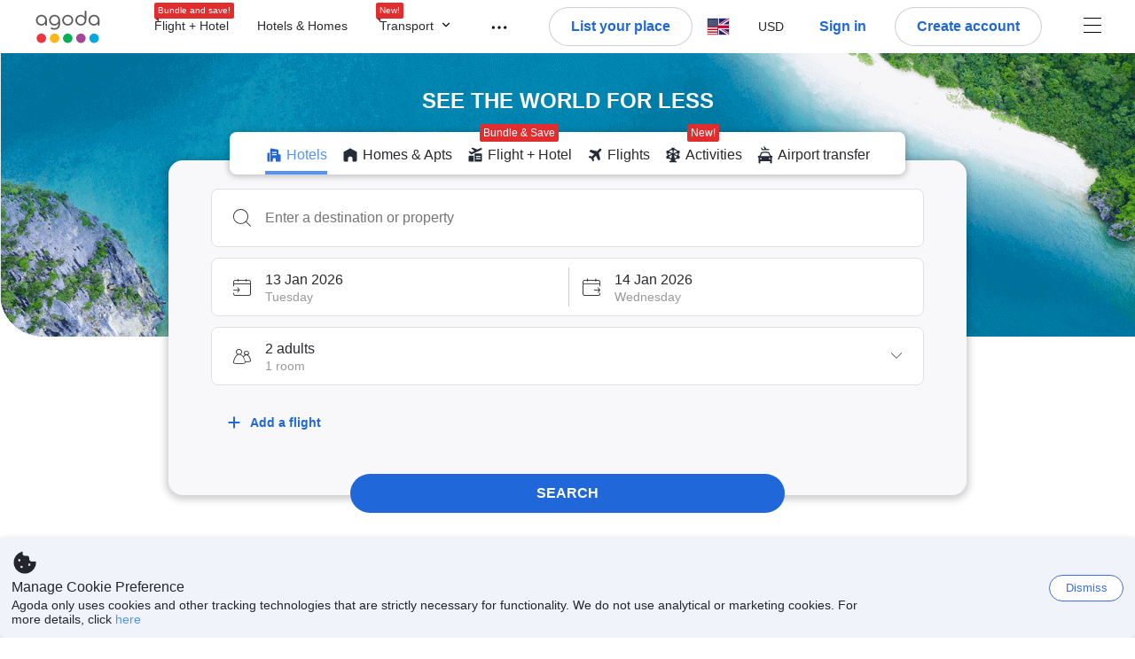

--- FILE ---
content_type: text/javascript
request_url: https://cdn6.agoda.net/cdn-accom-web/js/assets/browser-bundle/3055-585a24576c18.js
body_size: 20296
content:
"use strict";(self.webpackChunkagoda_webpack_clientside_webpack5=self.webpackChunkagoda_webpack_clientside_webpack5||[]).push([["3055"],{76602:function(){},75727:function(){},39194:function(){},64881:function(){},32691:function(){},76659:function(){},35038:function(){},51530:function(){},90422:function(){},33878:function(){},71892:function(){},12565:function(){},14528:function(){},37103:function(){},2353:function(){},70004:function(){},78596:function(){},61578:function(){},10164:function(){},24426:function(){},49188:function(e,n,t){var r=t(74500),i=t.n(r),o=t(40909),a=t.n(o),l=t(39135),c=t.n(l),u=t(96236),s=t.n(u),d=t(5256),p=t.n(d),h=t(2341),g=t.n(h),f=t(76602),v=t.n(f),m={};m.styleTagTransform=g(),m.setAttributes=s(),m.insert=c().bind(null,"head"),m.domAPI=a(),m.insertStyleElement=p(),i()(v(),m),v()&&v().locals&&v().locals},63109:function(e,n,t){var r=t(74500),i=t.n(r),o=t(40909),a=t.n(o),l=t(39135),c=t.n(l),u=t(96236),s=t.n(u),d=t(5256),p=t.n(d),h=t(2341),g=t.n(h),f=t(75727),v=t.n(f),m={};m.styleTagTransform=g(),m.setAttributes=s(),m.insert=c().bind(null,"head"),m.domAPI=a(),m.insertStyleElement=p(),i()(v(),m),v()&&v().locals&&v().locals},79255:function(e,n,t){var r=t(74500),i=t.n(r),o=t(40909),a=t.n(o),l=t(39135),c=t.n(l),u=t(96236),s=t.n(u),d=t(5256),p=t.n(d),h=t(2341),g=t.n(h),f=t(64881),v=t.n(f),m={};m.styleTagTransform=g(),m.setAttributes=s(),m.insert=c().bind(null,"head"),m.domAPI=a(),m.insertStyleElement=p(),i()(v(),m),v()&&v().locals&&v().locals},72469:function(e,n,t){var r=t(74500),i=t.n(r),o=t(40909),a=t.n(o),l=t(39135),c=t.n(l),u=t(96236),s=t.n(u),d=t(5256),p=t.n(d),h=t(2341),g=t.n(h),f=t(32691),v=t.n(f),m={};m.styleTagTransform=g(),m.setAttributes=s(),m.insert=c().bind(null,"head"),m.domAPI=a(),m.insertStyleElement=p(),i()(v(),m),v()&&v().locals&&v().locals},84037:function(e,n,t){var r=t(74500),i=t.n(r),o=t(40909),a=t.n(o),l=t(39135),c=t.n(l),u=t(96236),s=t.n(u),d=t(5256),p=t.n(d),h=t(2341),g=t.n(h),f=t(76659),v=t.n(f),m={};m.styleTagTransform=g(),m.setAttributes=s(),m.insert=c().bind(null,"head"),m.domAPI=a(),m.insertStyleElement=p(),i()(v(),m),v()&&v().locals&&v().locals},94064:function(e,n,t){var r=t(74500),i=t.n(r),o=t(40909),a=t.n(o),l=t(39135),c=t.n(l),u=t(96236),s=t.n(u),d=t(5256),p=t.n(d),h=t(2341),g=t.n(h),f=t(35038),v=t.n(f),m={};m.styleTagTransform=g(),m.setAttributes=s(),m.insert=c().bind(null,"head"),m.domAPI=a(),m.insertStyleElement=p(),i()(v(),m),v()&&v().locals&&v().locals},40044:function(e,n,t){var r=t(74500),i=t.n(r),o=t(40909),a=t.n(o),l=t(39135),c=t.n(l),u=t(96236),s=t.n(u),d=t(5256),p=t.n(d),h=t(2341),g=t.n(h),f=t(51530),v=t.n(f),m={};m.styleTagTransform=g(),m.setAttributes=s(),m.insert=c().bind(null,"head"),m.domAPI=a(),m.insertStyleElement=p(),i()(v(),m),v()&&v().locals&&v().locals},6788:function(e,n,t){var r=t(74500),i=t.n(r),o=t(40909),a=t.n(o),l=t(39135),c=t.n(l),u=t(96236),s=t.n(u),d=t(5256),p=t.n(d),h=t(2341),g=t.n(h),f=t(90422),v=t.n(f),m={};m.styleTagTransform=g(),m.setAttributes=s(),m.insert=c().bind(null,"head"),m.domAPI=a(),m.insertStyleElement=p(),i()(v(),m),v()&&v().locals&&v().locals},81256:function(e,n,t){var r=t(74500),i=t.n(r),o=t(40909),a=t.n(o),l=t(39135),c=t.n(l),u=t(96236),s=t.n(u),d=t(5256),p=t.n(d),h=t(2341),g=t.n(h),f=t(33878),v=t.n(f),m={};m.styleTagTransform=g(),m.setAttributes=s(),m.insert=c().bind(null,"head"),m.domAPI=a(),m.insertStyleElement=p(),i()(v(),m),v()&&v().locals&&v().locals},69382:function(e,n,t){var r=t(74500),i=t.n(r),o=t(40909),a=t.n(o),l=t(39135),c=t.n(l),u=t(96236),s=t.n(u),d=t(5256),p=t.n(d),h=t(2341),g=t.n(h),f=t(71892),v=t.n(f),m={};m.styleTagTransform=g(),m.setAttributes=s(),m.insert=c().bind(null,"head"),m.domAPI=a(),m.insertStyleElement=p(),i()(v(),m),v()&&v().locals&&v().locals},1495:function(e,n,t){var r=t(74500),i=t.n(r),o=t(40909),a=t.n(o),l=t(39135),c=t.n(l),u=t(96236),s=t.n(u),d=t(5256),p=t.n(d),h=t(2341),g=t.n(h),f=t(12565),v=t.n(f),m={};m.styleTagTransform=g(),m.setAttributes=s(),m.insert=c().bind(null,"head"),m.domAPI=a(),m.insertStyleElement=p(),i()(v(),m),v()&&v().locals&&v().locals},79218:function(e,n,t){var r=t(74500),i=t.n(r),o=t(40909),a=t.n(o),l=t(39135),c=t.n(l),u=t(96236),s=t.n(u),d=t(5256),p=t.n(d),h=t(2341),g=t.n(h),f=t(14528),v=t.n(f),m={};m.styleTagTransform=g(),m.setAttributes=s(),m.insert=c().bind(null,"head"),m.domAPI=a(),m.insertStyleElement=p(),i()(v(),m),v()&&v().locals&&v().locals},29209:function(e,n,t){var r=t(74500),i=t.n(r),o=t(40909),a=t.n(o),l=t(39135),c=t.n(l),u=t(96236),s=t.n(u),d=t(5256),p=t.n(d),h=t(2341),g=t.n(h),f=t(37103),v=t.n(f),m={};m.styleTagTransform=g(),m.setAttributes=s(),m.insert=c().bind(null,"head"),m.domAPI=a(),m.insertStyleElement=p(),i()(v(),m),v()&&v().locals&&v().locals},93075:function(e,n,t){var r=t(74500),i=t.n(r),o=t(40909),a=t.n(o),l=t(39135),c=t.n(l),u=t(96236),s=t.n(u),d=t(5256),p=t.n(d),h=t(2341),g=t.n(h),f=t(2353),v=t.n(f),m={};m.styleTagTransform=g(),m.setAttributes=s(),m.insert=c().bind(null,"head"),m.domAPI=a(),m.insertStyleElement=p(),i()(v(),m),v()&&v().locals&&v().locals},47602:function(e,n,t){var r=t(74500),i=t.n(r),o=t(40909),a=t.n(o),l=t(39135),c=t.n(l),u=t(96236),s=t.n(u),d=t(5256),p=t.n(d),h=t(2341),g=t.n(h),f=t(70004),v=t.n(f),m={};m.styleTagTransform=g(),m.setAttributes=s(),m.insert=c().bind(null,"head"),m.domAPI=a(),m.insertStyleElement=p(),i()(v(),m),v()&&v().locals&&v().locals},2694:function(e,n,t){var r=t(74500),i=t.n(r),o=t(40909),a=t.n(o),l=t(39135),c=t.n(l),u=t(96236),s=t.n(u),d=t(5256),p=t.n(d),h=t(2341),g=t.n(h),f=t(78596),v=t.n(f),m={};m.styleTagTransform=g(),m.setAttributes=s(),m.insert=c().bind(null,"head"),m.domAPI=a(),m.insertStyleElement=p(),i()(v(),m),v()&&v().locals&&v().locals},55292:function(e,n,t){var r=t(74500),i=t.n(r),o=t(40909),a=t.n(o),l=t(39135),c=t.n(l),u=t(96236),s=t.n(u),d=t(5256),p=t.n(d),h=t(2341),g=t.n(h),f=t(61578),v=t.n(f),m={};m.styleTagTransform=g(),m.setAttributes=s(),m.insert=c().bind(null,"head"),m.domAPI=a(),m.insertStyleElement=p(),i()(v(),m),v()&&v().locals&&v().locals},44478:function(e,n,t){var r=t(74500),i=t.n(r),o=t(40909),a=t.n(o),l=t(39135),c=t.n(l),u=t(96236),s=t.n(u),d=t(5256),p=t.n(d),h=t(2341),g=t.n(h),f=t(10164),v=t.n(f),m={};m.styleTagTransform=g(),m.setAttributes=s(),m.insert=c().bind(null,"head"),m.domAPI=a(),m.insertStyleElement=p(),i()(v(),m),v()&&v().locals&&v().locals},15276:function(e,n,t){var r=t(74500),i=t.n(r),o=t(40909),a=t.n(o),l=t(39135),c=t.n(l),u=t(96236),s=t.n(u),d=t(5256),p=t.n(d),h=t(2341),g=t.n(h),f=t(24426),v=t.n(f),m={};m.styleTagTransform=g(),m.setAttributes=s(),m.insert=c().bind(null,"head"),m.domAPI=a(),m.insertStyleElement=p(),i()(v(),m),v()&&v().locals&&v().locals},43228:function(e,n,t){t.d(n,{OI:function(){return g}});var r=t(94797),i=t(42232),o=t(57877);t(2868),t(411);var a=t(93183),l=t(72009);t(68702);var c=t(98115),u=t(18421);t(32581);var s=t(6951),d=t(92708),p=t(17620);t(1010);var h=t(12153);t(3198),t(62575),t(91505),t(32810),t(40487),u.A3.Group;var g=function(e,n){var t,u=arguments.length>2&&void 0!==arguments[2]?arguments[2]:window.location.search,g=(0,l.IC)(e.occupancy[n]),f=o.parse(u,{ignoreQueryPrefix:!0}),v=e.hotelDestinationSelectedValue[n],m=(null==v?void 0:v.hasOwnProperty("searchType"))&&v.searchType===s.nX.HotelSearch||(null==v?void 0:v.isRecentSearchFromZenith)&&v.objectTypeId===c.ZB.Hotel?v.objectId:null,y=null==(t=g.childAges)?void 0:t.map(function(e){return(0,p.qg)(e)}),_=(0,i._)((0,r._)({},(0,p.L_)()),{explist:f.explist,expuser:f.expuser,selectedproperty:m,hotel:m,textToSearch:e.searchText[n],city:(0,p.KM)(e.hotelDestinationSelectedValue[n]),countryId:e.hotelDestinationSelectedValue[n].countryId,checkIn:(0,p.Yq)(e.checkIn[n]),checkOut:(0,p.Yq)(e.checkOut[n]),los:(0,a.h9)(e.checkIn[n],e.checkOut[n]),rooms:g.rooms,adults:g.adults,children:g.children,childages:(0,p.sV)(y),travellerType:g.travellerType}),S=o.stringify(_,{skipNulls:!0});return(null==v?void 0:v.url)?(0,d.Lb)(v.url,S):(0,d.K3)(S,h.N.HotelSearch)}},48624:function(e,n,t){t.d(n,{o:function(){return o}});var r=t(15529),i=t(71724),o=(0,r.createConnector)(i.x,"PackagesConnect")},37327:function(e,n,t){t.d(n,{I:function(){return h},l:function(){return p}});var r=t(15529),i=t(24610),o=t(87869),a=t(68702),l=t(93183),c=t(72009),u=t(17620),s=t(3198),d=function(e,n,t){var r,i;return e.loyaltySearchType&&void 0!==e.loyaltySearchType[n]?e.loyaltySearchType[n]:(null==(i=t.searchbox)||null==(r=i.searchCriteria)?void 0:r.loyaltySearchType)?t.searchbox.searchCriteria.loyaltySearchType:""},p=function(e,n,t){var a,p,h,g,f,v,m,y,_,S,x,T,b,C,I,P,A,k,N,O,D=(0,i.ZJ)().pageConfig,E=(0,o.eF)(D.pageTypeId),B=(null==(a=e.occupancy)?void 0:a[n])?(0,c.IC)(e.occupancy[n]):{};(0,s.sk)(e,B,n);var F=d(e,n,E);return{isMainProduct:!0,productType:r.ProductType.Hotel,city:(null==(p=e.hotelDestinationSelectedValue)?void 0:p[n])?null==(h=(0,u.KM)(null==(g=e.hotelDestinationSelectedValue)?void 0:g[n]))?void 0:h.toString():"",countryId:null!=(P=null==(m=e.hotelDestinationSelectedValue)||null==(v=m[n])||null==(f=v.countryId)?void 0:f.toString())?P:"",checkIn:(null==(y=e.checkIn)?void 0:y[n])?(0,u.Yq)(null==(_=e.checkIn)?void 0:_[n]):"",checkOut:(null==(S=e.checkOut)?void 0:S[n])?(0,u.Yq)(null==(x=e.checkOut)?void 0:x[n]):"",los:(null==(T=e.checkOut)?void 0:T[n])&&(null==(b=e.checkIn)?void 0:b[n])?(0,l.h9)(e.checkIn[n],e.checkOut[n]):0,rooms:(null==(C=e.passengers)?void 0:C.rooms)||B.rooms||1,adults:null!=(A=B.adults)?A:0,children:null!=(k=B.children)?k:0,childAges:null!=(N=B.childAges)?N:[],textToSearch:null!=(O=null==(I=e.searchText)?void 0:I[n])?O:"",productOrder:t,loyaltySearchType:F,cid:D.cid,tag:D.tag}},h=function(e,n,t){var l,p,h,g,f,v,m,y,_,S,x,T,b,C,I,P,A,k,N,O,D,E,B,F,R,w,j,L,V,M,U=(0,i.ZJ)().pageConfig,H=(0,o.eF)(U.pageTypeId),G=(null==(l=e.occupancy)?void 0:l[n])?(0,c.IC)(e.occupancy[n]):{};(0,s.sk)(e,G,n);var q=d(e,n,H);return{isMainProduct:!0,productType:r.ProductType.Flight,productOrder:t,departureFrom:null!=(N=null==(h=e.originSelectedValue)||null==(p=h.objectId)?void 0:p.toString())?N:"",departureFromType:null!=(O=null==(f=e.originSelectedValue)||null==(g=f.objectTypeId)?void 0:g.toString())?O:"",departureFromText:null!=(D=null==(v=e.originSelectedValue)?void 0:v.text)?D:"",departureFromCity:null!=(E=null==(y=e.originSelectedValue)||null==(m=y.cityId)?void 0:m.toString())?E:"",arrivalTo:null!=(B=null==(S=e.destinationSelectedValue)||null==(_=S.objectId)?void 0:_.toString())?B:"",arrivalToType:null!=(F=null==(T=e.destinationSelectedValue)||null==(x=T.objectTypeId)?void 0:x.toString())?F:"",arrivalToText:null!=(R=null==(b=e.destinationSelectedValue)?void 0:b.text)?R:"",arrivalToCity:null!=(w=null==(I=e.destinationSelectedValue)||null==(C=I.cityId)?void 0:C.toString())?w:"",departureDate:e.departureDate?(0,u.Yq)(e.departureDate):"",returnDate:e.returningDate?(0,u.Yq)(e.returningDate):"",adults:null!=(j=null==(P=e.passengers)?void 0:P.adults)?j:0,children:null!=(L=null==(A=e.passengers)?void 0:A.children)?L:0,infants:null!=(V=null==(k=e.passengers)?void 0:k.infants)?V:0,searchType:e.flightOption?e.flightOption:a.S.FlightOption.Oneway,cabinType:a.S.FlightCabinClass[null!=(M=e.cabinType)?M:a.S.FlightCabinClass.Economy],sort:"",loyaltySearchType:q,cid:U.cid,tag:U.tag}}},71856:function(e,n,t){t.d(n,{m:function(){return i}});var r=t(84811),i=function(e){var n=[];return e.hotelId.forEach(function(t,i){var o={adults:e.adults[i],hotelId:t,checkIn:e.checkIn[i],checkOut:e.checkOut[i],childAges:e.childAges&&e.childAges[i]||void 0,children:e.children&&e.children[i]||0,cityId:e.cityId&&e.cityId[i]||0,cityName:e.cityName[i],lengthOfStay:e.lengthOfStay[i],extraBeds:e.extraBed&&e.extraBed[i]||void 0,roomId:e.roomId&&e.roomId[i]||void 0,rooms:e.rooms&&e.rooms[i]||void 0,packageToken:e.packageToken||void 0,selectedRoom:{r_children:e.r_children[i],r_eb:e.r_eb[i],r_isFit:e.r_isFit[i],r_isRespectMacOcc:e.r_isRespectMacOcc[i],r_mandatoryEb:e.r_mandatoryEb[i],r_masterRoomOcc:e.r_masterRoomOcc[i],r_needOccSearch:e.r_needOccSearch[i],r_occupancy:e.r_occupancy[i],r_cancellationType:e.r_cancellationType&&e.r_cancellationType[i]||void 0,isPayAtHotel:e.paymentModel===r.I.PayHotel}};n.push(o)}),n}},72168:function(e,n,t){t.d(n,{W:function(){return _}});var r=t(94797),i=t(42232),o=t(86070),a=t(30758),l=t(45451),c=t(87559),u=t(3650),s=t(24474),d=t(53694),p=t(411),h=t(20722),g=t(69441),f=t(66508),v=t(25510),m=t(78404),y=t(63825);t(49188);var _=a.memo((0,h.SL)(function(e){var n,t,a,h,_=(0,g.O)(f.q),S=(0,g.O)(v.U);return(0,o.jsxs)(s.Box,{mt:"24",children:[e.productType===y.n9.NormalProperty&&(0,o.jsx)(s.Box,{display:S||_?"flex":"inline-block",flexDirection:S?"column":void 0,textAlign:(0,p.Pv)()?"right":"left",width:"100%",alignItems:function(){if(_)return"center"}(),children:e.isFlightPlusHotelEligible&&(t=null==(n=e.cms)?void 0:n.addAFlightText,a="multi-product-add-flight-button",h=e.onAddFlightBadgeClick,_?(0,o.jsx)(l.Box,{mr:(0,p.Pv)()?"NONE":"XS",ml:(0,p.Pv)()?"XS":"NONE",mb:S?"S":"NONE",display:"inline-flex",onClick:h,"data-element-name":a,children:(0,o.jsx)(s.Button,{label:t,hierarchy:"tertiary",size:"m",leadingIcon:"fill.symbol.plus",variant:"label"})}):(0,o.jsxs)(l.Box,{onClick:h,border:{width:"S"},px:"XL",py:"M",display:"inline-flex",style:{cursor:"pointer"},backgroundColor:{color:"secondary",variant:"bordered"},mr:(0,p.Pv)()?"NONE":"S",ml:(0,p.Pv)()?"S":"NONE",mb:S?"S":"NONE",alignItems:"center",radius:"S","data-element-name":a,children:[(0,o.jsx)(u.A,{}),(0,o.jsx)(l.Box,{clone:!0,px:"XS",children:(0,o.jsx)(l.Span,{children:t})}),(0,o.jsx)(l.Box,{clone:!0,px:"XS",children:(0,o.jsx)(c.A,{size:"XL"})})]}))}),e.productType===y.n9.FlightPlusHotel&&(0,o.jsxs)(s.Box,{children:[(0,o.jsxs)(s.Box,{textAlign:(0,p.Pv)()?"right":"left",mb:"12",display:"inline-flex",flexDirection:"row",alignItems:"baseline",justifyContent:"flex-start",minWidth:"100%",children:[(0,o.jsx)(d.Typography,{variant:"heading5",style:{fontWeight:"bold"},children:e.cms.flightText}),function(){if(!e.onRemoveMultiProductTextClick)return null;var n,t=(0,o.jsx)(s.Button,{"data-element-name":"multi-product-remove-flight-button",variant:"label",hierarchy:"tertiary",size:"m",label:null==(n=e.cms)?void 0:n.removeMultiProductText,onClick:e.onRemoveMultiProductTextClick});return(0,o.jsx)(l.Box,{mx:"L",clone:!0,style:{cursor:"pointer"},children:t})}()]}),(0,o.jsx)("div",{className:"MultiProductContainer__FlightSearchBox",children:e.autoCompleteSearchProps&&(0,o.jsx)(m.L,(0,i._)((0,r._)({},e.autoCompleteSearchProps),{fixFocusIndicatorForHotelAndHome:!0,tabToTextInput:!0}))})]})]})}));_.displayName="MultiProductContainer"},25811:function(e,n,t){t.d(n,{J:function(){return d}});var r=t(94797),i=t(42232),o=t(89732),a=t.n(o),l=t(10156),c=t(98115),u=t(72009),s=t(62642),d=function(e){if(!e)return null;var n,t,o,d,p,h=e.config,g=void 0===h?{}:h,f=(0,i._)((0,r._)({},e.searchCriteria.occupancy),{checkbox:{value:(0,l.$4)(e),type:(0,l.KD)(e)}}),v=(0,l.KD)(e)!==c.wF.NotAvailable&&e.cms&&e.cms.occupancy?e.cms.occupancy:null,m=(0,u.CS)(g.occupancy,f,v,e.experiments),y=(0,l.XT)(e.searchCriteria,null!=(p=null==(n=g.calendar)?void 0:n.defaultLos)?p:0,null==(t=e.experiments)?void 0:t.fixDstCheckinCheckout),_=y.checkIn,S=y.checkOut,x=s.n.initOccupancies(m,v,m.travellerType),T=e.config.isLoyaltyEarnBurnEnabled?null==(o=e.searchCriteria)?void 0:o.loyaltySearchType:null;return(null==(d=e.config)?void 0:d.isMultiHotels)?{checkIn:[S],checkOut:[a()(S,1)],occupancy:[x],searchText:[null],currentFocus:0}:{checkIn:[_],checkOut:[S],occupancy:[x],loyaltySearchType:[T],searchText:[e.searchCriteria.searchText],hotelDestinationSelectedValue:[null],currentFocus:0}}},27180:function(e,n,t){t.r(n),t.d(n,{PropertySearchStateContainerBase:function(){return w}});var r=t(61542),i=t(94797),o=t(42232),a=t(98132),l=t(27026),c=t(86070),u=t(24474),s=t(30758),d=t(9912),p=t(61430),h=t(60890),g=t(411),f=t(30192),v=t(10156),m=t(18753),y=t(29808),_=t(16171),S=t(29988),x=t(43228),T=t(15529),b=t(33031),C=t(48624),I=t(37327),P=t(83608),A=t(87385),k=t(72168),N=t(62795),O=t(25600),D=t(18136),E=t(96004),B=t(22308),F=t(63825),R=t(32810),w=function(e){var n,t,T,b,C,w,j,L,V,M,U,H,G,q,Q,Y,X,z,W,J,K,$,Z,ee,en,et,er,ei,eo,ea,el,ec,eu,es=s.createRef(),ed=(0,a._)(s.useState(F.n9.NormalProperty),2),ep=ed[0],eh=ed[1],eg=(0,a._)((0,p.useFeatures)(_.O.ShowAdsOnNewHomepage),1)[0],ef=function(){return e.isMultiHotelOnBlt?F.n9.MultiHotel:ep},ev=(0,o._)((0,i._)({},e.searchBoxProps),{productType:ef(),propertyProductIndex:0,experiments:(0,o._)((0,i._)({},(0,v.a)()),{connectedTrip:null==(w=e.searchBoxProps.experiments)?void 0:w.connectedTrip,showDayUseFunnelToEveryone:null==(j=e.searchBoxProps.experiments)?void 0:j.showDayUseFunnelToEveryone,isKidsStayFreeOccupancy:null==(L=e.searchBoxProps.experiments)?void 0:L.isKidsStayFreeOccupancy,shouldUpdateDefaultLosForPrivateStays:null==(V=e.searchBoxProps.experiments)?void 0:V.shouldUpdateDefaultLosForPrivateStays,fixSearchBoxKeyDown:null==(M=e.searchBoxProps.experiments)?void 0:M.fixSearchBoxKeyDown,fixDstCheckinCheckout:null==(U=e.searchBoxProps.experiments)?void 0:U.fixDstCheckinCheckout,fixCloseButtonPosition:null==(H=e.searchBoxProps.experiments)?void 0:H.fixCloseButtonPosition,hideSelectMultipleMonthText:null==(G=e.searchBoxProps.experiments)?void 0:G.hideSelectMultipleMonthText,carsFixOverlapDropdownSearchForm:null==(q=e.searchBoxProps.experiments)?void 0:q.carsFixOverlapDropdownSearchForm,flagshipCityNameBugfix:null==(Q=e.searchBoxProps.experiments)?void 0:Q.flagshipCityNameBugfix,fixFlagshipStoreAutoCompleteCalls:null==(Y=e.searchBoxProps.experiments)?void 0:Y.fixFlagshipStoreAutoCompleteCalls,isAccessibleSuggestionList:null==(X=e.searchBoxProps.experiments)?void 0:X.isAccessibleSuggestionList,isFixDatePickerCurrentDateA11Y:null==(z=e.searchBoxProps.experiments)?void 0:z.isFixDatePickerCurrentDateA11Y,fixOccupancySelectorAriaLabel:null==(W=e.searchBoxProps.experiments)?void 0:W.fixOccupancySelectorAriaLabel,fixTextSearchInputCombobox:null==(J=e.searchBoxProps.experiments)?void 0:J.fixTextSearchInputCombobox,fixCalendarPopupLogic:null==(K=e.searchBoxProps.experiments)?void 0:K.fixCalendarPopupLogic,fixPackagesCalendar:null==($=e.searchBoxProps.experiments)?void 0:$.fixPackagesCalendar}),autoCompleteDataElementName:"autocomplete-box",checkInDataElementName:"check-in-box",checkOutDataElementName:"check-out-box",occupancyDataElementName:"occupancy-box",events:(0,o._)((0,i._)({},null==(Z=e.searchBoxProps)?void 0:Z.events),{addChildEvent:function(e,n){var t;null==es||null==(t=es.current)||t.addEventListener(e,n)},removeChildEvent:function(e,n){var t;null==es||null==(t=es.current)||t.removeEventListener(e,n)}}),disableFormValidation:ef()===F.n9.MultiHotel}),em=(0,N.kr)(e,ev.propertyProductIndex),ey=(0,A.m)(em,function(n,t){return(0,r._)(function(){var n,r,i,o,a,c,u,s;return(0,l.__generator)(this,function(l){switch(l.label){case 0:if(n=ev.propertyProductIndex,!(0,N.A)(e_,n,ef()))return[3,2];return r=(0,N.w7)(e_,n),[4,(0,O.H)(r,e_.searchText[n],e.flightSearchContainerProps)];case 1:if(!(i=l.sent())||!i.objectId)return[2,{errors:{noAirportsOnDestination:!0}}];if(!(o=(0,N.An)(e_,n))||!o.objectId)return[2,{errors:{noAirportsOnOrigin:!0}}];if(i.objectId===o.objectId||i.cityId===o.cityId)return[2,{errors:{sameCitySearch:!0}}];if((0,D.k)(e_,o,i,n),a=(0,N.so)(e_,o,i,n),!e.setPackagesProductSearchCriteria||!e.moveToNextStep)return[2,void 0];return c=(0,I.l)(a,0,0),u=(0,I.I)(a,0,1),e.setPackagesProductSearchCriteria(c,u),e.moveToNextStep(),[2,void 0];case 2:if(ef()===F.n9.MultiHotel){if(!(0,S.O5)(e_,e.searchBoxProps.cms))return[2,{errors:{invalidSearch:!0}}];if(!(0,S.Pq)(e_,ev.config))return[2,{errors:{invalidLengthOfStay:!0}}];return s=(0,x.OI)(e_,n)+(0,R.It)(e_),(0,g.oo)(s),[2]}if(t&&t.shouldContinue)return[2,{shouldContinue:!0}];return[2,{errors:{invalidSearch:!0}}]}})})()}),e_=ey.inputs,eS=ey.setInput,ex=ey.handleSubmit,eT=ey.errors;ev.events.onInputChange=eS,ev.config&&(ev.config.shouldUpdateHotelSelectedValue=!0,(0,E.y)(ev.config.calendar.showDatePickerAlert)&&(ev.config.emptyDate=!0)),ev.events.onFormSubmit=function(){return ex(void 0,{shouldContinue:!0})},s.useEffect(function(){var e=function(e){e_.isFlightOriginTextFocus&&(e&&e.preventDefault(),eS("isFlightOriginTextFocus",!1))};return window.removeEventListener("click",e),window.addEventListener("click",e),function(){window.removeEventListener("click",e)}},[e_]);var eb=s.useRef(null==(en=e.searchBoxProps)||null==(ee=en.searchCriteria)?void 0:ee.checkIn),eC=s.useRef(null==(er=e.searchBoxProps)||null==(et=er.searchCriteria)?void 0:et.checkOut);s.useEffect(function(){var n=null==(t=e.searchBoxProps)?void 0:t.searchCriteria;if(e.isPropertyPage&&(!(0,h.isEqual)(eb.current,null==n?void 0:n.checkIn)||!(0,h.isEqual)(eC.current,null==n?void 0:n.checkOut))){eb.current=null==(a=e.searchBoxProps)||null==(o=a.searchCriteria)?void 0:o.checkIn,eC.current=null==(c=e.searchBoxProps)||null==(l=c.searchCriteria)?void 0:l.checkOut;var t,r,i,o,a,l,c,u,s,d,p,g,f,m=(0,v.XT)(null==(u=e.searchBoxProps)?void 0:u.searchCriteria,null!=(f=null==(p=e.searchBoxProps)||null==(d=p.config)||null==(s=d.calendar)?void 0:s.defaultLos)?f:0,null==(g=e.searchBoxProps.experiments)?void 0:g.fixDstCheckinCheckout),y=m.checkIn,_=m.checkOut;(0,B.lf)(eS,e.searchBoxProps.propertyProductIndex,y,e_.checkIn),(0,B.AH)(eS,e.searchBoxProps.propertyProductIndex,_,e_.checkOut)}!e.isPropertyPage&&(null==(i=e.searchBoxProps)||null==(r=i.searchCriteria)?void 0:r.isDayUseFunnel)&&(0,B.AH)(eS,0,(0,h.addDays)(n.checkIn,1),e_.checkOut)},[null==(eo=e.searchBoxProps)||null==(ei=eo.searchCriteria)?void 0:ei.checkIn,null==(el=e.searchBoxProps)||null==(ea=el.searchCriteria)?void 0:ea.checkOut,null==(eu=e.searchBoxProps)||null==(ec=eu.searchCriteria)?void 0:ec.isDayUseFunnel]);var eI=(0,d.A)(function(n){n&&(eS("flightOriginSuggestionList",null),(0,y.qR)(n).then(function(n){var t;e.flightSearchContainerProps&&eS("flightOriginSuggestionList",(0,m.h7)(n,e.flightSearchContainerProps.cms.autoComplete,!!(null==(t=e.flightSearchContainerProps.experiments)?void 0:t.nearbyAirport)))}).catch(function(){eS("flightOriginSuggestionList",null),eS("isFlightOriginTextFocus",!1)}))},200),eP=function(e){"string"==typeof e?(eS("flightOriginText",e),eS("isFlightOriginTextFocus",!!e),eS("flightOriginSelectedValue",null),eI(e)):(eS("isFlightOriginTextFocus",!1),eS("flightOriginText",e.text),eS("flightOriginSelectedValue",e))},eA=function(e){var n,t;eh(e),null==(t=ev.events)||null==(n=t.onProductTypeChange)||n.call(t,(0,P.q)(e))},ek=eg?(0,N.IH)(e,ev.experiments):null;if(((0,N.OV)(e)||(0,N.cB)(e)||(0,N.Um)(e)||e.isMultiHotelOnBlt)&&!e.searchBoxProps.searchCriteria.isDayUseFunnel)return(0,c.jsx)(u.Box,{width:"100%",children:(0,c.jsx)(f.A,(0,o._)((0,i._)({},ev),{form:e_,ads:ek,formErrors:eT,children:(b=(0,o._)((0,i._)({},ev),{productType:ef(),propertyProductIndex:1,config:(0,o._)((0,i._)({},ev.config),{disableFormValidation:ef()===F.n9.MultiHotel,ignoreErrorPopup:!0})}),(null==(n=e_.searchText)?void 0:n.length)<=b.propertyProductIndex&&ef()===F.n9.MultiHotel&&(0,B.Tj)(eS,e_),C=(0,c.jsx)(f.A,(0,o._)((0,i._)({},b),{form:e_,ads:ek,formErrors:eT})),(0,c.jsx)(k.W,{autoCompleteSearchProps:e.flightSearchContainerProps&&(0,N.V3)(e.flightSearchContainerProps,e_,eP,function(){eS("isFlightOriginTextFocus",!0)},null,function(e,n){switch(e.key){case"Tab":eS("isFlightOriginTextFocus",!1);break;case"Enter":n?eP(n):eS("isFlightOriginTextFocus",!1)}}),cms:null==(T=e.searchBoxProps)||null==(t=T.cms)?void 0:t.multiProductOnHomePage,productType:ef(),secondSearchBoxContainer:C,onAddFlightBadgeClick:function(){eA(F.n9.FlightPlusHotel)},onAddHotelBadgeClick:function(){eA(F.n9.MultiHotel)},onRemoveMultiProductTextClick:e.isMultiHotelOnBlt?null:function(){eA(F.n9.NormalProperty)},isFlightPlusHotelEligible:(0,N.cB)(e)}))}))});var eN=(0,o._)((0,i._)({},ev),{productType:ef()});return(0,c.jsx)(f.A,(0,o._)((0,i._)({},eN),{form:e_,ads:ek,formErrors:eT}))};n.default=(0,T.compose)((0,C.o)(null,function(e){return{setPackagesProductSearchCriteria:function(n,t){e(b.ProductSearchCriteriaActionCreators.setProductSearchCriteria([n,t]))},moveToNextStep:function(){e(b.routingActionCreators.moveToNextStep(function(e){return(0,g.oo)(e)}))}}}))(w)},62795:function(e,n,t){t.d(n,{A:function(){return S},An:function(){return I},IH:function(){return k},OV:function(){return _},Um:function(){return m},V3:function(){return T},cB:function(){return y},kr:function(){return b},so:function(){return P},w7:function(){return x}});var r=t(94797),i=t(42232),o=t(89732),a=t.n(o),l=t(38662),c=t(10156),u=t(72009),s=t(68702),d=t(35577),p=t(95498),h=t(25811),g=t(22308),f=t(60548),v=t(63825),m=function(e){var n,t,r;return f.K.isMultiHotelPackagesFeatureEnabled()&&(null==(r=e.searchBoxProps)||null==(t=r.config)||null==(n=t.page)?void 0:n.pageTypeId)===p.bQ.Home},y=function(e){return _(e)},_=function(e){var n=e.flightSearchContainerProps,t=e.searchBoxProps;return n&&t.tabs&&t.tabs.find(function(e){return e.type===d.ch.Packages})&&t.cms&&!!t.cms.showPackageDeals},S=function(e,n,t){var r;return t===v.n9.FlightPlusHotel&&e.flightOriginText&&(!e.hotelDestinationSelectedValue||!(null==(r=e.hotelDestinationSelectedValue[n])?void 0:r.recentSearch)||e.hotelDestinationSelectedValue[n].isRecentSearchFromZenith)},x=function(e,n){var t;return(null==(t=e.hotelDestinationSelectedValue)?void 0:t.length)&&e.hotelDestinationSelectedValue[n].text===e.searchText[n]&&e.hotelDestinationSelectedValue[n].airportCodes&&e.hotelDestinationSelectedValue[n].airportCodes.length>0&&e.hotelDestinationSelectedValue[n].airportCodes[n]?e.hotelDestinationSelectedValue[n].airportCodes[n].Code:null},T=function(e,n,t,r,i,o){var a;return{searchText:n.flightOriginText,placeholder:e.cms&&e.cms.autoComplete?e.cms.autoComplete.originPlaceholder:"",icon:"ficon-20 ficon-flights-airplane FlightSearchContainer__OriginIcon",list:n.flightOriginSuggestionList||[],elementName:"flight-origin-text-search",suggestionElementName:"flight-origin-search-result",inputElementName:"flight-origin-search-input",isPopupVisible:n.isFlightOriginTextFocus||!1,onChange:t,onClick:r,refCallback:i,onKeydown:o,setDynamicHeightForList:!0,disabled:!1,modifier:["NewDesign","Hotels"],cms:null==(a=e.cms)?void 0:a.autoComplete}},b=function(e,n){var t,o,a,l,u=(null==(t=e.searchBoxProps.experiments)?void 0:t.fixDstCheckinCheckout)?(0,r._)({},e.searchBoxProps):(0,i._)((0,r._)({},e.searchBoxProps),{experiments:(0,c.a)()}),s=(0,h.J)(u),d=(null==(o=u.config)?void 0:o.prefilledSearchBoxMultiHotel)?(null==(a=e.searchBoxProps.selectedProperties)?void 0:a.length)>0&&e.searchBoxProps.selectedProperties[n].cityName||"":null==s?void 0:s.searchText[n];return(0,i._)((0,r._)({},s),{flightOriginText:null,flightOriginSelectedValue:null,flightOriginSuggestionList:null,isChecked:!1,searchText:[d],isFlightOriginTextFocus:!1,form:C(null==(l=u.config)?void 0:l.isMultiHotels,u.form,d,n)})},C=function(e,n,t,o){if(e){var l,c;return(0,i._)((0,r._)({},n),{searchText:[t],hotelDestinationSelectedValue:[null],checkIn:(null==n||null==(l=n.checkOut)?void 0:l.length)>o?(0,g.Zz)(o,n.checkOut[o],n.checkIn):[],checkOut:(null==n||null==(c=n.checkOut)?void 0:c.length)>o?(0,g.Zz)(o,a()(n.checkOut[o],1),n.checkIn):[]})}return n},I=function(e,n){return A(e,n)?e.flightOriginSelectedValue:e.flightOriginSuggestionList&&e.flightOriginSuggestionList.length?e.flightOriginSuggestionList[n].value:null},P=function(e,n,t,o){var a,l=(0,u.IC)(null==e||null==(a=e.occupancy)?void 0:a[o]);return(0,i._)((0,r._)({},e),{originSearchText:n.text,destinationSearchText:t.text,originSelectedValue:n,destinationSelectedValue:t,passengers:{adults:l.adults,children:l.children,infants:0,rooms:l.rooms},departureDate:e.checkIn[o],returningDate:e.checkOut[o],cabinType:s.S.FlightCabinClass.Economy,flightOption:s.S.FlightOption.RoundTrip})},A=function(e,n){return e.flightOriginSelectedValue&&(!e.flightOriginSuggestionList||!e.flightOriginSuggestionList.length||!e.flightOriginSuggestionList[n].value||!!e.flightOriginSuggestionList.find(function(n){return n.value&&n.value.text===e.flightOriginSelectedValue.text}))},k=function(e,n){return{adsProps:{enable:!1,image:"https://cdn6.agoda.net/images/FUSIONFE-51/homePageBanner.png"},AdComponent:l.A}}},18136:function(e,n,t){t.d(n,{k:function(){return a}});var r=t(72009),i=t(92609),o=t(11797),a=function(e,n,t,a){var l=(0,r.IC)(e.occupancy[a]),c=l.childAges||[];i.X_.track({action_type:"click",action_element_name:"show-package-deals-button",event_version:4,checkin_date:(0,o.Y)(e.checkIn[a]),checkout_date:(0,o.Y)(e.checkOut[a]),search_child_ages:(null==c?void 0:c.length)?c.join("|"):void 0,search_occ_no_of_adults:l.adults,search_occ_no_of_children:l.children,search_occ_no_of_rooms:l.rooms,flight_origin_code:String(n.objectId).toUpperCase(),flight_destination_code:String(t.objectId).toUpperCase()})}},77734:function(e,n,t){t.d(n,{G:function(){return i}});var r,i,o=t(38075),a=t(411),l=t(54317),c=t(6293),u=t(24610),s=t(84266),d=t(45026);(r=i||(i={})).isConnectedTripSearchEnabled=function(e){if(e){var n=(0,a.GJ)(),t=(0,l.Ez)(c.R.connectedTripQueryString,n)===o.X.ON,i=r.isConnectedTripFeatureEnabled(e);return t&&i}return!1},r.isConnectedTripFeatureEnabled=function(e){var n;return e&&s.Q.getLoginLevel()===d._.L2&&!!(null==(n=u.ti.features)?void 0:n.connectedTrip)}},3198:function(e,n,t){t.d(n,{eH:function(){return v},sk:function(){return g}});var r=t(45002),i=t(2868),o=t.n(i),a=t(91535);t(411);var l=t(61006),c=t(18421),u=t(32581),s=t(59981),d=t(62575),p="YYYY-MM-DD",h="packagesCriteria",g=function(e,n,t){var i,a,c,u,s,g,f,v,m,y,_,S,x,T,b=[e.searchText[t],n.adults,n.children,n.childAges&&n.childAges.length>0?n.childAges.toString():"_",e.passengers.rooms,o()(e.checkIn[t],p),o()(e.checkOut[t],p),o()(e.departureDate,p),o()(e.returningDate,p),e.passengers.adults,e.passengers.children,e.passengers.infants,e.flightOption,e.cabinType,null==(i=e.originSelectedValue)?void 0:i.text,null==(a=e.destinationSelectedValue)?void 0:a.text,e.originSelectedValue.objectId,e.destinationSelectedValue.objectId,e.originSelectedValue.cityId,e.destinationSelectedValue.cityId,e.originSelectedValue.objectTypeId,e.destinationSelectedValue.objectTypeId,(null==(c=e.loyaltySearchType)?void 0:c[t])||""],C=(null==(u=e.hotelDestinationSelectedValue)?void 0:u.length)?[(0,d.Ct)(e.destinationSelectedValue),null==(g=e.hotelDestinationSelectedValue)||null==(s=g[t])?void 0:s.text,null==(v=e.hotelDestinationSelectedValue)||null==(f=v[t])?void 0:f.objectId,null==(y=e.hotelDestinationSelectedValue)||null==(m=y[t])?void 0:m.cityId,null==(S=e.hotelDestinationSelectedValue)||null==(_=S[t])?void 0:_.objectTypeId,null==(T=e.hotelDestinationSelectedValue)||null==(x=T[t])?void 0:x.countryId]:[],I=(0,r._)(b).concat((0,r._)(C));(0,l.AP)(h,I.join("|"))},f=function(e,n){return Number.isNaN(e.getTime())||e<n?n:e},v=function(){var e=(0,l._S)(h);if(!e){var n=a.h.getRecentSearch();return n?m(y(n)):null}var t=e.split("|");return t&&(22===t.length||28===t.length)?m({checkIn:t[5],checkOut:t[6],updateChildAges:t[3],departDate:t[7],returnDate:t[8],searchText:t[0],occupancyAdults:t[1],occupancyChildren:t[2],rooms:t[4],passengerAdults:t[9],passengerChildren:t[10],passengerInfants:t[11],flightOption:t[12],cabinType:t[13],originSearchText:t[14],originObjectId:t[16],originCityId:t[18],originObjectTypeId:t[20],destinationSearchText:t[15],destinationObjectId:t[17],destinationCityId:t[19],destinationObjectTypeId:t[21],destinationCountryId:t[22],hotelText:t[23],hotelObjectId:t[24],hotelCityId:t[25],hotelObjectTypeId:t[26],hotelCountryId:t[27]}):null},m=function(e){var n="_"!==e.updateChildAges,t=s.E.getToday(),r=f(new Date(e.checkIn),t),i=f(new Date(e.checkOut),(0,u.fi)(r,1)),o=f(new Date(e.departDate),t),a=f(new Date(e.returnDate),(0,u.fi)(o,1));return{checkIn:[r],checkOut:[i],departureDate:o,returningDate:a,searchText:[e.searchText],occupancy:[[{isActive:!0,travellerType:c.A3.Group,adults:parseInt(e.occupancyAdults,10),children:parseInt(e.occupancyChildren,10),childAges:n?_(e.updateChildAges):[],rooms:parseInt(e.rooms,10)}]],passengers:{adults:parseInt(e.passengerAdults,10),children:parseInt(e.passengerChildren,10),infants:parseInt(e.passengerInfants,10),rooms:parseInt(e.rooms,10)},flightOption:parseInt(e.flightOption,10),cabinType:parseInt(e.cabinType,10),originSearchText:e.originSearchText,destinationSearchText:e.destinationSearchText,originSelectedValue:{url:null,text:e.originSearchText,objectId:e.originObjectId,cityId:parseInt(e.originCityId,10),objectTypeId:e.originObjectTypeId},destinationSelectedValue:{url:null,text:e.destinationSearchText,objectId:e.destinationObjectId,cityId:parseInt(e.destinationCityId,10),objectTypeId:e.destinationObjectTypeId,countryId:parseInt(e.destinationCountryId,10)},hotelDestinationSelectedValue:[{url:null,text:e.hotelText,objectId:e.hotelObjectId,cityId:parseInt(e.hotelCityId,10),objectTypeId:e.hotelObjectTypeId,countryId:parseInt(e.hotelCountryId,10)}]}},y=function(e){var n,t,r,i,o,a,l,c,u,s,d,p,h,g,f,v,m,y,_=e.origin,S=e.destination;return{checkIn:e.departDateString,checkOut:e.returnDateString,updateChildAges:"",departDate:e.departDateString,returnDate:e.returnDateString,searchText:"",occupancyAdults:null==(n=e.occupancy.adults)?void 0:n.toString(),occupancyChildren:null==(t=e.occupancy.children)?void 0:t.toString(),rooms:"1",passengerAdults:null==(r=e.occupancy.adults)?void 0:r.toString(),passengerChildren:null==(i=e.occupancy.children)?void 0:i.toString(),passengerInfants:null==(o=e.occupancy.infants)?void 0:o.toString(),flightOption:null==(a=e.searchType)?void 0:a.toString(),cabinType:null==(l=e.cabinType)?void 0:l.toString(),originSearchText:null==_?void 0:_.text,originObjectId:null==_||null==(c=_.objectId)?void 0:c.toString(),originCityId:null==_||null==(u=_.cityId)?void 0:u.toString(),originObjectTypeId:null==_||null==(s=_.objectTypeId)?void 0:s.toString(),destinationSearchText:null==S?void 0:S.text,destinationObjectId:null==S||null==(d=S.objectId)?void 0:d.toString(),destinationCityId:null==S||null==(p=S.cityId)?void 0:p.toString(),destinationObjectTypeId:null==S||null==(h=S.objectTypeId)?void 0:h.toString(),destinationCountryId:null==S||null==(f=S.country)||null==(g=f.id)?void 0:g.toString(),hotelText:"",hotelObjectId:"",hotelCityId:null==S||null==(v=S.cityId)?void 0:v.toString(),hotelObjectTypeId:"",hotelCountryId:null==S||null==(y=S.country)||null==(m=y.id)?void 0:m.toString()}},_=function(e){return e?e.split(",").map(function(e){return parseInt(e,10)}):[]}},25600:function(e,n,t){t.d(n,{H:function(){return a}});var r=t(61542),i=t(27026),o=t(29808),a=function(e,n,t){return(0,r._)(function(){var r,a,l,c;return(0,i.__generator)(this,function(i){switch(i.label){case 0:if(!t.configs)return[2,null];if(!e)return[3,2];return[4,(0,o.qR)(e)];case 1:return a=i.sent(),[3,3];case 2:a=null,i.label=3;case 3:if((r=a)&&r.length&&r[0]&&r[0].value)return[2,r[0].value];if(!n)return[3,5];return[4,(0,o.qR)(n)];case 4:return c=i.sent(),[3,6];case 5:c=null,i.label=6;case 6:return[2,(l=c)&&l.length&&l[0]?l[0].value:null]}})})()}},87385:function(e,n,t){t.d(n,{m:function(){return h}});var r=t(61542),i=t(38939),o=t(37998),a=t(94797),l=t(42232),c=t(98132),u=t(27026),s=t(30758),d=t(45780),p=t(24610),h=function(e,n,t){var h=p.ti.bVariants.isB(d.A7),g=(0,c._)(s.useState(e),2),f=g[0],v=g[1],m=(0,c._)(s.useState({}),2),y=m[0],_=m[1];return{handleSubmit:function(e,t){return(0,r._)(function(){var r;return(0,u.__generator)(this,function(i){switch(i.label){case 0:return e&&e.preventDefault(),[4,n(f,t)];case 1:return _((r=i.sent())&&r.errors||{}),[2,r&&r.shouldContinue]}})})()},handleInputChange:function(e){var n=e.target.name,r=e.target.value;r!==f[n]&&(t&&t(n,r,f[n]),v(function(e){return(0,l._)((0,a._)({},e),(0,i._)({},n,r))}))},setInput:function(e,n){if(h)v(function(r){var c=r[e],u=function(e){return(0,o._)(e,Date)};if(u(n)&&u(c)){if(n.getTime()===c.getTime())return r}else if(n===c)return r;return t&&t(e,n,c),(0,l._)((0,a._)({},r),(0,i._)({},e,n))});else{var r=f[e],c=function(e){return(0,o._)(e,Date)};if(c(n)&&c(r)){if(n.getTime()===r.getTime())return}else if(n===r)return;t&&t(e,n,r),v(function(t){return(0,l._)((0,a._)({},t),(0,i._)({},e,n))})}},setInputs:v,updateInputs:function(e){v(function(n){return(0,a._)({},n,e)})},inputs:f,errors:y}}},62575:function(e,n,t){t.d(n,{Ct:function(){return d},_b:function(){return c},oy:function(){return u}});var r=t(94797),i=t(42232),o=t(98115),a=t(68702),l=t(32581),c=function(e){if(!e)return null;var n=e.destinationSelectedValue;return(0,i._)((0,r._)({},e),{hotelDestinationSelectedValue:[{objectTypeId:o.ZB.City,url:"",text:n&&n.name,cityId:n&&n.cityId,countryId:d(n),objectId:n&&n.cityId}],occupancy:[[{isActive:!0,adults:e.passengers&&e.passengers.adults,children:e.passengers?e.passengers.children+e.passengers.infants:0,childAges:e.passengers?p(e.passengers.children,e.passengers.infants):[],rooms:1}]],checkIn:[e.departureDate],checkOut:[s(e.flightOption,e.departureDate,e.returningDate)],searchText:[n&&(n.name||n.text)]})},u=function(e,n){if(n.rooms>0){var t,o=(0,i._)((0,r._)({},e.occupancy[0][0]),{rooms:n.rooms,childAges:(null==(t=n.childAges)?void 0:t.length)>0&&n.childAges||e.occupancy[0][0].childAges});return(0,i._)((0,r._)({},e),{occupancy:[[o]],checkIn:[n.checkInDate],checkOut:[n.checkOutDate]})}return e},s=function(e,n,t){return e===a.S.FlightOption.Oneway?(0,l.fi)(n,1):t},d=function(e){return e?e.country&&e.country.id||e.countryId:0},p=function(e,n){for(var t=[],r=0;r<e;r+=1)t.push(11);for(var i=0;i<n;i+=1)t.push(1);return t}},30261:function(e,n,t){t.d(n,{m:function(){return D}});var r=t(4894),i=t(2534),o=t(91079),a=t(38939),l=t(23404),c=t(94797),u=t(42232),s=t(86070),d=t(30758),p=t(68421),h=t(411),g=t(99804),f=t.n(g)(),v=t(74500),m=t.n(v),y=t(40909),_=t.n(y),S=t(39135),x=t.n(S),T=t(96236),b=t.n(T),C=t(5256),I=t.n(C),P=t(2341),A=t.n(P),k=t(39194),N=t.n(k),O={};O.styleTagTransform=A(),O.setAttributes=b(),O.insert=x().bind(null,"head"),O.domAPI=_(),O.insertStyleElement=I(),m()(N(),O),N()&&N().locals&&N().locals;var D=function(e){function n(e,t){var o;return(0,i._)(this,n),o=(0,r._)(this,n,[e]),(0,a._)(o,"mouseLeaveDelay",void 0),(0,a._)(o,"mouseEnterDelay",void 0),(0,a._)(o,"timeout",void 0),(0,a._)(o,"align",void 0),(0,a._)(o,"getClassName",function(){var e=arguments.length>0&&void 0!==arguments[0]?arguments[0]:"",n=arguments.length>1&&void 0!==arguments[1]?arguments[1]:"";return"".concat(e," ").concat(n)}),(0,a._)(o,"getFontIconName",function(e){switch(e){case"warning":return"ficon-triangle-warning";case"confirm":return"ficon-positive";default:return""}}),(0,a._)(o,"getTooltip",function(e,n){switch(e){case"dark":case"light":return(0,s.jsx)("div",{id:o.state.tooltipUid,role:"tooltip","aria-label":"Tooltip :","aria-live":"polite",className:"body-wrapper simple-body",children:n});case"warning":case"confirm":return(0,s.jsxs)("div",{id:o.state.tooltipUid,role:"tooltip","aria-label":"Tooltip :","aria-live":"polite",className:"body-wrapper sidebar-body ".concat(e),children:[(0,s.jsx)("div",{className:"sidebar",children:(0,s.jsx)("i",{className:"ficon ficon-14 ".concat(o.getFontIconName(e))})}),(0,s.jsx)("div",{className:"body",children:n})]});case"image":return(0,s.jsx)("div",{id:o.state.tooltipUid,role:"tooltip","aria-label":"Tooltip :","aria-live":"polite",className:"image-wrapper",children:n});default:return(0,s.jsx)("div",{id:o.state.tooltipUid,role:"tooltip","aria-label":"Tooltip :","aria-live":"polite",children:n})}}),(0,a._)(o,"getArrowContent",function(e){switch(e){case"light":case"dark":case"warning":case"confirm":return(0,s.jsxs)("div",{children:[(0,s.jsx)("div",{className:"rc-tooltip-arrow border"}),(0,s.jsx)("div",{className:"rc-tooltip-arrow"})]});default:return null}}),(0,a._)(o,"onClick",function(e){(0,h.Bb)()&&(o.timeout=setTimeout(function(){o.setState({isVisible:!o.state.isVisible})},50),o.state.isVisible||(e.stopPropagation(),e.preventDefault()))}),o.state={isVisible:e.defaultVisible,tooltipUid:(0,p.A)("rc-tooltip-")},o.mouseEnterDelay=o.props.mouseEnterDelay||0,o.mouseLeaveDelay=o.props.mouseLeaveDelay||0,o.align=o.props.align,void 0===o.align&&(o.align={overflow:{adjustY:!0}}),o}return(0,l._)(n,e),(0,o._)(n,[{key:"render",value:function(){var e,n,t=this.props.children;return t&&(t=d.Children.only(t),t=d.cloneElement(t,{tabIndex:null!=(n=null==(e=t.props)?void 0:e.tabIndex)?n:0,"aria-describedby":this.state.tooltipUid,style:{zIndex:this.props.zIndex}})),(0,s.jsx)(f,(0,u._)((0,c._)({},this.props),{overlay:this.getTooltip(this.props.tooltipType,this.props.overlay),overlayClassName:this.getClassName(this.props.tooltipType,this.props.overlayClassName),onClick:this.onClick,align:this.align,arrowContent:this.getArrowContent(this.props.tooltipType),mouseEnterDelay:this.mouseEnterDelay,mouseLeaveDelay:this.mouseLeaveDelay,trigger:this.props.trigger||["hover","focus"],id:this.state.tooltipUid,children:t}))}}]),n}(d.PureComponent)},72678:function(e,n,t){t.d(n,{O:function(){return r}});var r=function(){return"xxxxxxxx-xxxx-4xxx-yxxx-xxxxxxxxxxxx".replace(/[xy]/g,function(e){var n=16*Math.random()|0;return("x"===e?n:3&n|8).toString(16)})}},11797:function(e,n,t){t.d(n,{Y:function(){return r}});function r(e){if(e){var n="0".concat(e.getMonth()+1,"-").slice(-3),t="0".concat(e.getDate()).slice(-2);return"".concat(e.getFullYear(),"-").concat(n).concat(t)}}},34017:function(e,n,t){t.d(n,{_:function(){return l}});var r=t(2098),i=t(67701),o=t(89932),a=t(29064),l=new r.ClientSideBehavior("AccessibleFlexibleDateBehavior",i.noCondition,o.FallbackStrategy.Disable,a.AgodaToggle.Enabled,a.B2BDefaultToggle.Disabled)},98231:function(e,n,t){t.d(n,{u:function(){return l}});var r=t(2098),i=t(67701),o=t(89932),a=t(29064),l=new r.ClientSideBehavior("AccessibleLegacyDatePickerBehavior",i.noCondition,o.FallbackStrategy.Disable,a.AgodaToggle.Enabled,a.B2BDefaultToggle.Disabled)},71144:function(e,n,t){t.d(n,{r:function(){return c}});var r=t(2098),i=t(89932),o=t(29064),a=t(67701),l=t(61712),c=new r.ClientSideBehavior("AutoCompleteListDroneBehavior",(0,a.With)(a.experiment.contains(l.z.autoCompleteListDrone)).or.with(a.experiment.contains(l.z.showNearbyAirport)).build(),i.FallbackStrategy.Disable,o.AgodaToggle.Enabled,o.B2BDefaultToggle.Disabled)},56625:function(e,n,t){t.d(n,{E:function(){return l}});var r=t(2098),i=t(67701),o=t(89932),a=t(35577),l=new r.ClientSideBehavior("GetPlaceRecommendationsBehavior",i.whiteLabelId.equal(a.Ht.Agoda).build(),o.FallbackStrategy.Disable)},83538:function(e,n,t){t.d(n,{H:function(){return l}});var r=t(2098),i=t(89932),o=t(67701),a=t(29064),l=new r.ClientSideBehavior("USOriginBehavior",o.noCondition,i.FallbackStrategy.Disable,a.AgodaToggle.Disabled)},23125:function(e,n,t){t.d(n,{BltBanner:function(){return g}});var r=t(4894),i=t(2534),o=t(91079),a=t(38939),l=t(23404),c=t(94797),u=t(86070),s=t(30758);t(79255);var d=t(49154);t(72469);var p=t(42646),h=function(e){return(0,d.A)(e.content)?null:(0,u.jsxs)(p.default,{overlayClassName:"blt-terms-conditions-modal-overlay",className:"blt-terms-conditions-modal",isOpen:e.isOpen,noDefaultStyle:!0,noCloseButton:!0,isScrollable:!1,bodyOpenClassName:"ReactModal__Body--noscroll",children:[(0,u.jsx)("div",{className:"blt-terms-conditions-modal__backdrop",onClick:e.onClose}),(0,u.jsxs)("div",{className:"blt-terms-conditions-modal__content",children:[(0,u.jsx)("h4",{className:"blt-terms-conditions-modal__title",children:e.title}),(0,u.jsx)("div",{className:"blt-terms-conditions-modal__terms",dangerouslySetInnerHTML:{__html:e.content}})]})]})},g=function(e){function n(e){var t;return(0,i._)(this,n),t=(0,r._)(this,n,[e]),(0,a._)(t,"openModal",function(){t.setState({isTermsOpen:!0})}),(0,a._)(t,"closeModal",function(){t.setState({isTermsOpen:!1})}),t.state={isTermsOpen:!1},t}return(0,l._)(n,e),(0,o._)(n,[{key:"render",value:function(){return(0,u.jsxs)("div",{className:"blt-banner","data-element-name":this.props.bannerTrackingName,"data-selenium":this.props.bannerTrackingName,children:[(0,u.jsx)("div",{className:"blt-promo-discount",children:(0,u.jsx)("p",{className:"blt-promo-discount__discount-percentage",children:this.props.discountPercentage})}),(0,u.jsxs)("div",{className:"blt-promo-content",children:[(0,u.jsxs)("div",{className:"blt-promo-message",children:[(0,u.jsx)("p",{className:"blt-promo-message__header",children:this.props.title}),(0,u.jsx)("p",{className:"blt-promo-message__note",children:(0,u.jsx)("a",{className:"blt-banner-tc-link",href:"#","data-element-name":this.props.termsConditionsLinkTrackingName,onClick:this.openModal,children:this.props.termAndConditionLabel})})]}),(0,u.jsx)("div",{className:"blt-promo-logo-container",children:(0,u.jsx)("div",{className:"blt-promo-logo",children:(0,u.jsx)("img",{alt:"",className:"blt-promo-logo__logo",src:this.props.logoUrl})})})]}),(0,u.jsx)(h,(0,c._)({isOpen:this.state.isTermsOpen,onClose:this.closeModal},this.props.terms))]})}}]),n}(s.PureComponent)},93261:function(e,n,t){t.d(n,{M:function(){return o}});var r=t(2534),i=t(38939),o=function e(){(0,r._)(this,e)};(0,i._)(o,"PREFIX","blt-"),(0,i._)(o,"BANNER_TERMS_AND_CONDITION_ON_SSR","".concat(o.PREFIX,"banner-tc-link-ssr")),(0,i._)(o,"BANNER_TERMS_AND_CONDITION_ON_SEARCHBOX","".concat(o.PREFIX,"banner-tc-link-searchbox")),(0,i._)(o,"BANNER_ON_SSR","".concat(o.PREFIX,"banner-ssr")),(0,i._)(o,"BANNER_ON_SEARCHBOX","".concat(o.PREFIX,"banner-searchbox"))},91535:function(e,n,t){t.d(n,{h:function(){return c}});var r,i,o,a,l,c,u=t(94797),s=t(42232),d=t(89732),p=t.n(d),h=t(42541),g=t.n(h),f=t(61006),v=t(29808);(r=c||(c={})).getSearchTripDetails=function(e){if(!e)return null;var n={flightCodes:[{code:e.originCode,type:e.originType},{code:e.destinationCode,type:e.destinationType}]};return(0,v.D3)(n)},r.updateRecentSearch=function(e,n){var t=(0,s._)((0,u._)({},e),{origin:n[0],destination:n[1]});(0,f.AP)("flight-recent-search",JSON.stringify(t))},r.getRecentSearch=function(){var e=(0,f._S)("flightSearchHistory"),n=e&&JSON.parse(e),t=l(n?n.data:null);return(t||(0,f.sc)("flightSearchHistory"),n&&t)?i(o(n.data)):null},i=function(e){return(0,s._)((0,u._)({},e),{departDate:e.departDate?new Date(e.departDate)<g()()?g()():new Date(e.departDate):null,returnDate:e.departDate&&e.returnDate?new Date(e.departDate)<g()()?p()(g()(),1):new Date(e.returnDate):null})},o=function(e){var n,t,r=e.origin,i=e.destination;return{origin:r&&a(r),originCode:null==r?void 0:r.code,originType:null==r||null==(n=r.type)?void 0:n.toString(),originText:null,originCity:null,destination:i&&a(i),destinationCode:null==i?void 0:i.code,destinationType:null==i||null==(t=i.type)?void 0:t.toString(),destinationText:null,destinationCity:null,departDate:e.departureDate,returnDate:e.returnDate,departDateString:e.departureDateString,returnDateString:e.returnDateString,searchType:e.flightType,cabinType:e.cabinType,occupancy:e.passengers,token:null}},a=function(e){var n,t;return{airportCode:e.code,cityCode:e.cityCode,cityId:e.cityId,country:e.country,name:null==(n=e.state)?void 0:n.name,objectId:e.tripLocations.length&&e.tripLocations[0].code,objectTypeId:e.tripLocations.length&&e.tripLocations[0].type,state:e.state,text:e.name,url:null==(t=e.id)?void 0:t.toString()}},l=function(e){return!!e&&e.origin&&e.destination&&e.flightType&&e.cabinType&&e.passengers&&e.departureDate&&e.returnDate}},55963:function(e,n,t){t.d(n,{Hw:function(){return u},ol:function(){return l},ro:function(){return c}});var r=t(35577),i=t(61006),o="loyaltySearchType",a="activitiesLoyaltySearchType",l=function(e){e&&((0,i.sp)(o,e,525600),(0,i.sp)(a,e,525600))},c=function(e){switch((0,i.sP)(o)){case r.f$.EARN:return r.f$.EARN;case r.f$.BURN:return r.f$.BURN;default:return l(e),e}},u=function(e){switch((0,i.sP)(a)){case r.f$.EARN:return r.f$.EARN;case r.f$.BURN:return r.f$.BURN;default:return l(e),e}}},38075:function(e,n,t){t.d(n,{X:function(){return i}});var r,i=((r={}).ON="on",r.OFF="off",r)},12153:function(e,n,t){t.d(n,{N:function(){return r}});var r={HotelSearch:"/search",FlightSearch:"/flights/results",PackageBookingForm:"/packages/book",SelfTransfer:"/flights/info/selftransfer",AgodaGuarantee:"/flights/info/agodaguarantee"}},56398:function(e,n,t){t.d(n,{b:function(){return c}});var r=t(94797),i=t(42232),o=t(44587),a=t(24610);function l(e){return"string"==typeof e?e.toLowerCase():e}var c={measurement:function(e,n,t,r){var i=o.i.create("measurement",{name:e,measurement:n,count:t,tags:r});o.i.send(i)},hadoop:function(e,n){var t=(0,i._)((0,r._)({},n),{session_id:a.ti.pageConfig.sessionId,web_server_name:l(a.ti.pageConfig.machineName),page_type_id:a.ti.pageConfig.pageTypeId,channel_id:a.ti.pageConfig.cid,user_id:a.ti.pageConfig.userId,member_id:a.ti.pageConfig.memberId,currency:l(a.ti.pageConfig.currencyCode),language:l(a.ti.pageConfig.htmlLanguage)}),c=o.i.create(e,t);o.i.send(c)}}},7967:function(e,n,t){t.d(n,{A:function(){return ev}});var r=t(87890),i=t(97780),o=t(94797),a=t(42232);t(19981);var l=t(66806),c=t(71228),u=t(64704),s=t(96639),d=t(89089),p=t(87869),h=t(21492),g=t(411),f=t(24610),v=t(95498),m=t(44587),y=!0,_=function(e){var n;return{operationName:e,pageTypeId:String((0,v.M5)()),isCronos:String((null==(n=(0,f.ZJ)())?void 0:n.isCronos)||!1)}},S=function(e,n){var t=arguments.length>2&&void 0!==arguments[2]?arguments[2]:1,r=arguments.length>3&&void 0!==arguments[3]&&arguments[3],i=_(e);return{name:n,measurement:t,count:1,tags:(r&&(i.initialCall=y?"true":"false",y=!1),i)}},x=function(e){var n=m.i.create("measurement",S(e,"FE.GQL.TOTAL"));m.i.send(n)},T=function(e){var n=m.i.create("measurement",S(e,"FE.GQL.RETRY"));m.i.send(n)},b=function(e){var n=m.i.create("measurement",S(e,"FE.GQL.ERROR"));m.i.send(n)},C=function(e){var n=m.i.create("measurement",S(e,"FE.GQL.ERROR.GRAPHQL"));m.i.send(n)},I=function(e){var n=m.i.create("measurement",S(e,"FE.GQL.ERROR.NETWORK"));m.i.send(n)},P=function(e,n){var t=m.i.create("measurement",S(e,"FE.GQL.RTT",n,!0));m.i.send(t)},A=function(e,n){var t=m.i.create("measurement",S(e,"FE.GQL.QUERY.BUILD",n));m.i.send(t)},k=function(e,n,t,r){var i={operationName:e,requestId:n,statusCode:String(t),retryCount:String(r),pageTypeId:String((0,v.M5)())},o=m.i.create("measurement",{tags:i,name:"FE.GQL.REQUEST.COUNT",measurement:1,count:1});m.i.send(o)},N=function(e,n){var t,r;return null==e||null==(r=e.getContext())||null==(t=r.response)?void 0:t.headers.get(n)},O=function(e,n){return((null==e?void 0:e.getContext().headers)||{})[n]},D=function(){var e;return(null===f.ti||void 0===f.ti||null==(e=f.ti.pageConfig)?void 0:e.cid)||-1},E=function(){var e;return(null===f.ti||void 0===f.ti||null==(e=f.ti.pageConfig)?void 0:e.whitelabelid)||0},B=function(){var e;return(null===f.ti||void 0===f.ti||null==(e=f.ti.pageConfig)?void 0:e.realLanguageId)||0},F=function(e){var n,t,r,i,o;return{cookieLength:null==(t=(0,g.YE)())||null==(n=t.cookie)?void 0:n.length,query:(null==e||null==(o=e.query)||null==(i=o.loc)||null==(r=i.source)?void 0:r.body)||"",url:(0,g.$N)(),variable:JSON.stringify(null==e?void 0:e.variables)}},R=function(e){var n;return{cid:"".concat(D()),isCronos:"".concat((null===f.ti||void 0===f.ti?void 0:f.ti.isCronos)||!1),whitelabelId:"".concat(E()),correlationId:N(e,"ag-correlation-id"),pageTypeId:"".concat((0,v.M5)()),realLanguageId:"".concat(B()),retryAttempt:N(e,"AG-RETRY-ATTEMPT"),requestId:N(e,"AG-REQUEST-ID"),operationName:null==e?void 0:e.operationName,cttp:"".concat((null===f.ti||void 0===f.ti||null==(n=f.ti.pageConfig)?void 0:n.cttp)||0)}},w=(0,h.S)(function(e){var n=e.graphQLErrors,t=e.networkError,i=e.operation,l=F(i),c=R(i);if(b(null==i?void 0:i.operationName),n){var u=n.map(function(e){return"Message: ".concat(e.message,", Location: ").concat(e.locations,", Path: ").concat(e.path)}).join("\n");(0,r.vV)("[GraphQLErrors]: ".concat(u),(0,a._)((0,o._)({},c),{type:"graphql-error"}),l),C(null==i?void 0:i.operationName)}var s=t&&"statusCode"in t&&t.statusCode?t.statusCode.toString():"";t&&((0,r.vV)("[GraphQLNetworkError]: ".concat(t),(0,a._)((0,o._)({},c),{code:s,type:"graphql-network-error"}),(0,a._)((0,o._)({},l),{responseBody:"result"in t&&t.result?JSON.stringify(t.result):""})),I(null==i?void 0:i.operationName)),k(null==i?void 0:i.operationName,O(i,"AG-REQUEST-ID"),s||"500",O(i,"AG-RETRY-ATTEMPT"))}),j=t(8682),L=t(72678),V=t(46649),M=t(28973),U=t(45780),H=function(){var e=j._.parse((0,g.iA)());return G(e&&e.explist?e.explist:"")},G=function(e){return e.toUpperCase().replace(/=/g,",")},q=function(){var e=j._.parse((0,g.iA)());return e&&e.expuser?e.expuser:""},Q=(0,g.zk)(),Y="FLEX-999,B",X=function(){var e;return(null===f.ti||void 0===f.ti||null==(e=f.ti.pageConfig)?void 0:e.cultureInfoName)||"en-us"},z=function(){var e;return(null===f.ti||void 0===f.ti||null==(e=f.ti.pageConfig)?void 0:e.origin)||"A1"},W=function(){var e;return null===f.ti||void 0===f.ti||null==(e=f.ti.pageConfig)?void 0:e.correlationId},J=function(){var e;return null===f.ti||void 0===f.ti||null==(e=f.ti.pageConfig)?void 0:e.analyticsSessionId},K=function(){var e;return null===f.ti||void 0===f.ti||null==(e=f.ti.pageConfig)?void 0:e.cid},$=function(){var e=j._.parse((0,g.iA)());return!!e&&"true"===e.iswgdebug},Z=function(){if(!Q.params||Q.params.requestId)return(0,L.O)();var e=(0,L.O)();return Q.params.requestId=e,e},ee=function(e){var n={"AG-LANGUAGE-LOCALE":X(),"ag-debug-override-origin":z(),"AG-REQUEST-ID":Z(),"AG-RETRY-ATTEMPT":"0","AG-REQUEST-ATTEMPT":"1","AG-PAGE-TYPE-ID":(0,v.M5)(),"AG-CORRELATION-ID":W(),"AG-ANALYTICS-SESSION-ID":J(),"Access-Control-Max-Age":7200},t=K();if(f.ti.bVariants.isB("BWHF-4633")&&t&&(n["AG-CID"]=t),f.ti.bVariants.isB(U.MY)&&(n[M.g]=(0,M.k)("/graphql".concat(e))),$()&&(n["ag-debug-log"]="true"),(0,v.M5)()===v.bQ.Search&&(0,V.Xr)()){var r=new j.C((0,g.iA)()).get("push_id");r&&(n["AG-PUSH-ID"]=r)}if((0,v.M5)()===v.bQ.Hotel){var i,o=H(),a=null==(i=(0,p.$1)())?void 0:i.experiments;((null==a?void 0:a.showLuxuryFacilities)||(null==a?void 0:a.showMoreInfoOnSidePanel))&&(o=o?"".concat(o,",").concat(Y):"".concat(Y)),o=o?"".concat(o,",TEXT-10548,B"):"TEXT-10548,B";var l=q();o&&(n["AG-FORCE-EXPERIMENTS"]=o),l&&(n["AG-FORCE-ALL-EXPERIMENTS"]=l)}return n},en=new c.Ch(function(e,n){var t=e.getContext()||{},r=t.gqlPath,i=t.headers?(0,o._)({},t.headers):ee(r);return e.setContext((0,a._)((0,o._)({},t),{headers:i})),n(e).map(function(e){return e})}),et=t(80493),er=new c.Ch(function(e,n){x(null==e?void 0:e.operationName);var t=et.U.performanceNow();return n(e).map(function(n){var r=et.U.performanceNow()-t;return P(null==e?void 0:e.operationName,r),n})}),ei=function(e){var n,t;return null==e||null==(t=e.getContext())||null==(n=t.response)?void 0:n.headers.get("ag-correlation-id")},eo=function(e){var n,t;return null==e||null==(t=e.getContext())||null==(n=t.response)?void 0:n.headers.get("ag-atf-trace-id")},ea=function(e,n){var t;return((null==e||null==(t=e.getContext())?void 0:t.headers)||{})[n]},el=new c.Ch(function(e,n){return n(e).map(function(n){return k(null==e?void 0:e.operationName,ea(e,"AG-REQUEST-ID"),200,ea(e,"AG-RETRY-ATTEMPT")),(0,g.mK)(ei(e)),(0,g.X1)(eo(e)),n})}),ec=t(55653),eu=t(42283),es=new ec.z({attempts:function(e,n,t){var r,i=n.getContext()||{},l=(0,f.ZJ)().bVariants.isB("FUSIONFE-453"),c=null==i||null==(r=i.response)?void 0:r.status,u=eu.w.includes(c);return n.setContext((0,a._)((0,o._)({},i),{headers:(0,a._)((0,o._)({},i.headers),{"AG-RETRY-ATTEMPT":e.toString(),"AG-REQUEST-ATTEMPT":(e+1).toString()})})),T(null==n?void 0:n.operationName),(!l||!u)&&e<3}}),ed={watchQuery:{fetchPolicy:"no-cache",errorPolicy:"ignore"},query:{fetchPolicy:"no-cache",errorPolicy:"all"}},ep=function(e){return new u.Ri({defaultOptions:ed,link:c.Ch.from([w,el,es,er,new c.Ch(function(n,t){var r=n.getContext()||{};return n.setContext((0,a._)((0,o._)({},r),{gqlPath:e})),t(n)}),en,(0,l.$)({uri:"".concat((0,p.hI)(),"/graphql").concat(e),credentials:"include"})]),queryDeduplication:!1,assumeImmutableResults:!0,cache:new s.D9({resultCaching:!1,freezeResults:!0,addTypename:!1}),connectToDevTools:"production"===d.O.DEVELOPMENT})},eh={},eg=function(e){var n,t=(null==e?void 0:e.queryName)||"default";return(null==e||null==(n=e.responseBuilder)?void 0:n.fields)?"".concat(t,"-").concat(Object.keys(e.responseBuilder.fields).join("-")):t},ef=function(e,n){var t=eg(e),r=eh[t];r&&r.unsubscribe();var o=new Date().getTime(),a="operation"in e?e.queryName:"",l=e.buildQuery(),c=(0,i.Ay)(l);A(a,new Date().getTime()-o);var u=e.buildVariables(),s=ep(n).watchQuery({variables:u,query:c}),d=function(e){return e},p=function(e){return e},h=new Promise(function(e,n){d=e,p=n}),g=s.subscribe(function(e){d(e.data)},function(e){return p(e)});return eh[t]=g,h},ev={query:function(e,n){try{return ef(e,n)}catch(e){throw(0,r.vV)("[GraphQlApolloError]: ".concat(e?e.message:"undefined error"),{type:"graphql-apollo-error",loggerClass:"GraphQlApolloService",exceptionMessage:e?e.message:"empty message for undefined error",stackTrace:e?e.stack:"empty stack trace for undefined error"}),e}}}},44209:function(e,n,t){t.d(n,{N:function(){return r}});function r(e){for(var n=arguments.length,t=Array(n>1?n-1:0),r=1;r<n;r++)t[r-1]=arguments[r];if(!e)return"";for(var i=e,o=0;o<t.length;o+=1){var a=RegExp("\\{".concat(o,"\\}"),"gm");i=i.replace(a,t[o])}return i}},72374:function(e,n,t){t.d(n,{Cy:function(){return a},Uz:function(){return o}});var r,i,o=((r={}).TAB="Tab",r.ENTER="Enter",r.ESCAPE="Escape",r.SPACE=" ",r.ARROWDOWN="ArrowDown",r.ARROWUP="ArrowUp",r.ARROWLEFT="ArrowLeft",r.ARROWRIGHT="ArrowRight",r),a=((i={}).TAB="Tab",i.ENTER="Enter",i.ESCAPE="Escape",i.SPACE="Space",i)},1796:function(e,n,t){t.d(n,{y:function(){return i}});var r,i=((r={}).Base="exclusive-price",r.AveragePerNight="wysiwyp",r.TotalStay="total-stay",r)},77281:function(e,n,t){t.d(n,{H$:function(){return g},Kh:function(){return f},Ze:function(){return h},st:function(){return p}});var r=t(95844),i=t(98115),o=t(411),a=t(88904),l=t(86659),c=t(6951),u=function(e){return l.f.sendTextSearchErrorMeasurement(e.toString()),null},s=function(e){return l.f.sendGetActivitiesFeaturesErrorMeasurement(e.toString()),null},d=function(e){return l.f.sendGetActivitiesServableCitiesErrorMeasurement(e.toString()),[]},p=function(e,n,t){var i="".concat("/activities/api/cronos/GetResultSuggestion","/").concat(e,"?searchText=").concat(t);return r.Cm.sendJsonTyped("GET",i,null).then(function(e){return v(e,t,n)},u)},h=function(){return r.Cm.sendJsonTyped("GET","".concat("/activities/api/cronos/config/GetActivitiesFeatures").concat((0,o.GJ)()),null).catch(s)},g=function(){return r.Cm.sendJsonTyped("GET","/activities/api/cronos/crosssell/GetServableCities",null).catch(d)},f=function(e,n){if(!n||!n.languages||0===n.languages.length)return a.e.ActivitiesLocalizationError.NoError;var t=e.cultureInfoName.toLowerCase();if(n.languages.includes(t))return a.e.ActivitiesLocalizationError.NoError;var r="".concat(t.split("-")[0],"-");return n.languages.find(function(e){return e.startsWith(r)})?a.e.ActivitiesLocalizationError.NoError:(l.f.sendLanguageNotSupportMeasurement(e.locale),a.e.ActivitiesLocalizationError.LanguagesNotSupported)},v=function(e,n,t){return e&&e.suggestionList?(l.f.sendTextSearchSuccessMeasurement(n,t),0===e.suggestionList.length&&l.f.sendTextSearchNoResultMeasurement(n,t),{data:e.suggestionList.map(function(n,t){var r=n.type===c.LA.Activity?"activityFerrisWheel":"activityPin",o=n.addressId||0;return{value:{activityId:n.activityId,url:n.url,text:n.displayNames.name,pageTypeId:null,addressId:o.toString(),objectId:n.id,cityId:n.cityId,countryId:n.countryId,isPopular:n.isPopular,isBestSeller:n.isBestSeller,isAddress:n.isAddress,isSubSuggestion:n.isSubSuggestion,airportCodes:n.airportCodes,searchType:e.searchType,activityTextSearchType:n.type,objectTypeId:n.objectTypeId,index:t},type:i.hC.Location,location:{name:n.cityName},dataText:n.cityName,icon:r,iconDrone:n.type===c.LA.Activity?"fill.activity.ferris-wheel":"fill.symbol.pin",displayNames:n.displayNames&&{Name:n.displayNames.name,GeoHierarchyName:n.displayNames.geoHierarchyName,CategoryName:n.displayNames.categoryName}}}),loggedData:e.suggestionList,derivedLanguageID:e.derivedLanguageID,showNumberOfProperties:e.showNumberOfProperties,isTimeout:!1}):null}},88904:function(e,n,t){var r,i,o,a,l;t.d(n,{e:function(){return r}}),(o=(i=r||(r={})).PlaceType||(i.PlaceType={}))[o.None=0]="None",o[o.City=1]="City",o[o.Radius=2]="Radius",o[o.Region=3]="Region",o[o.Area=4]="Area",o[o.TopArea=5]="TopArea",o[o.CityCenter=6]="CityCenter",o[o.Beach=7]="Beach",o[o.Airport=8]="Airport",o[o.Packages=9]="Packages",o[o.Landmark=16]="Landmark",o[o.Hotel=32]="Hotel",o[o.Address=64]="Address",(a=i.SuggestionType||(i.SuggestionType={}))[a.Location=0]="Location",a[a.RecentSearch=1]="RecentSearch",a[a.Info=2]="Info",a[a.Loading=3]="Loading",a[a.Google=4]="Google",a[a.Default=5]="Default",a[a.Blt=6]="Blt",a[a.FlightRecentSearch=7]="FlightRecentSearch",(l=i.ActivitiesLocalizationError||(i.ActivitiesLocalizationError={}))[l.NoError=0]="NoError",l[l.LanguagesNotSupported=1]="LanguagesNotSupported"},49253:function(e,n,t){t.d(n,{K:function(){return i}});var r,i=((r={})[r.Nightly=0]="Nightly",r[r.Hourly=1]="Hourly",r)},68908:function(e,n,t){t.d(n,{V:function(){return r}});var r={durationTypeQueryParam:"durationType",durationTypeDayUse:"dayuse",yanoljaDmcId:27989}},46472:function(e,n,t){t.d(n,{f:function(){return r}});var r=function(e){return e.isDayUseFunnelToggled}},26292:function(e,n,t){t.d(n,{z:function(){return o}});var r=t(95498),i=t(35577),o=function(e,n){return(0,r.YV)((0,r.M5)())&&e.isDayUseBehaviorEnabled&&e.shouldShowDayUseFunnel&&n.ui.activeTab===i.ch.AllRooms}},93485:function(e,n,t){t.d(n,{g:function(){return o}});var r=t(95498),i=t(35577),o=function(e,n){var t,o;return(null==(t=e.experiments)||!t.fixPackagesCalendar||!e.isPackagePage)&&((0,r._p)((0,r.M5)())||(0,r.yR)((0,r.M5)()))&&!!((null==(o=e.searchCriteria)?void 0:o.isDayUseFunnel)&&e.experiments.showDayUseFunnelToEveryone||e.isDayUseBehaviorEnabled)&&n.ui.activeTab===i.ch.AllRooms}},43515:function(e,n,t){t.d(n,{R:function(){return a}});var r=t(2534),i=t(38939),o=t(48076),a=function e(n,t){var a=this;(0,r._)(this,e),(0,i._)(this,"queryName",""),(0,i._)(this,"responseBuilder",void 0),(0,i._)(this,"args",[]),(0,i._)(this,"addVariable",function(e,n,t,r){return{name:e,graphQLType:n,isNonNullable:t,value:r}}),(0,i._)(this,"buildQuery",function(){var e=a.responseBuilder.getArguments(a.args),n=a.responseBuilder.getFragmentsHashIds([]);a.responseBuilder.getFragmentDefinitions(n);var t=Object.keys(n).map(function(e){return"".concat(n[e])}).join("\n"),r=(0,o.GU)(a.args);return e.length?"query ".concat(a.queryName," (").concat((0,o.IV)(e),") { ").concat(a.queryName," ").concat(r?"(".concat(r,")"):""," ").concat(a.responseBuilder.build(n)," } ").concat(t):"query ".concat(a.queryName," { ").concat(a.queryName," ").concat(a.responseBuilder.build(n)," } ").concat(t)}),(0,i._)(this,"buildVariables",function(){var e=a.responseBuilder.getArguments(a.args);return(0,o.WU)(e)}),this.queryName=n,this.responseBuilder=t}},10961:function(e,n,t){t.d(n,{a:function(){return c}});var r=t(2534),i=t(38939),o=t(94797),a=t(45002),l=t(48076),c=function e(n){var t=this;(0,r._)(this,e),(0,i._)(this,"fields",{}),(0,i._)(this,"hashCode",""),(0,i._)(this,"typeName",""),(0,i._)(this,"initField",function(e,n){return t.hashCode=(0,a._)(Array(20)).map(function(){return Math.random().toString(20)[2]}).join(""),e?{responseBuilder:e,arguments:n}:{}}),(0,i._)(this,"addVariable",function(e,n,t,r){return{name:e,graphQLType:n,isNonNullable:t,value:r}}),(0,i._)(this,"buildNested",function(e,n,t){var r,i;return n.arguments&&n.arguments.length?"".concat(e," (").concat((0,l.GU)(n.arguments),") ").concat(null==(i=n.responseBuilder)?void 0:i.build(t)):"".concat(e," ").concat(null==(r=n.responseBuilder)?void 0:r.build(t))}),(0,i._)(this,"hasFields",function(){return!!Object.keys(t.fields).length}),(0,i._)(this,"isFragment",function(e){return!!e[t.hashCode]}),(0,i._)(this,"getArguments",function(e){var n=(0,a._)(e);return Object.keys(t.fields).filter(function(e){return t.fields[e].responseBuilder}).forEach(function(e){var r=t.fields[e].arguments;r&&r.length&&(n=(0,a._)(n).concat((0,a._)(r))),n=t.fields[e].responseBuilder.getArguments(n)}),n}),(0,i._)(this,"getFragmentsHashIds",function(e){var n={},r=e.some(function(e){return e===t.hashCode});return r&&!n[t.hashCode]&&(n[t.hashCode]=t.hashCode),!r&&Object.keys(t.fields).length&&e.push(t.hashCode),Object.keys(t.fields).forEach(function(r){if(t.fields[r].responseBuilder){var i;n=(0,o._)({},n,null==(i=t.fields[r].responseBuilder)?void 0:i.getFragmentsHashIds(e))}}),n}),(0,i._)(this,"getFragmentDefinitions",function(e){e[t.hashCode]&&(e[t.hashCode]="fragment Frag".concat(t.hashCode," on ").concat(t.typeName," { ").concat(Object.keys(t.fields).filter(function(n){var r;return!t.fields[n].responseBuilder||t.fields[n].responseBuilder&&!(null==(r=t.fields[n].responseBuilder)?void 0:r.isFragment(e))}).map(function(n){return t.fields[n].responseBuilder?t.buildNested(n,t.fields[n],e):n}).join(", ")," }")),Object.keys(t.fields).forEach(function(n){if(t.fields[n].responseBuilder){var r;null==(r=t.fields[n].responseBuilder)||r.getFragmentDefinitions(e)}})}),(0,i._)(this,"build",function(e){if(e[t.hashCode]){var n=Object.keys(t.fields).filter(function(n){var r;return t.fields[n].responseBuilder&&(null==(r=t.fields[n].responseBuilder)?void 0:r.isFragment(e))}).map(function(n){return t.buildNested(n,t.fields[n],e)}).join(", ");return"{ ...Frag".concat(t.hashCode).concat(n?", ".concat(n):""," }")}return"{ ".concat(Object.keys(t.fields).filter(function(e){var n;return!t.fields[e].responseBuilder||(null==(n=t.fields[e].responseBuilder)?void 0:n.hasFields())}).map(function(n){return t.fields[n].responseBuilder?t.buildNested(n,t.fields[n],e):n}).join(", ")," }")}),this.typeName=n}},5990:function(e,n,t){t.d(n,{y:function(){return l}});var r=t(4894),i=t(2534),o=t(38939),a=t(23404),l=function(e){function n(){var e;return(0,i._)(this,n),e=(0,r._)(this,n,["PriceByCheckIn"]),(0,o._)(e,"withCheckIn",function(){var n=!(arguments.length>0)||void 0===arguments[0]||arguments[0];return n&&(e.fields.checkIn=e.initField(null,[])),e}),(0,o._)(e,"withPrice",function(){var n=!(arguments.length>0)||void 0===arguments[0]||arguments[0];return n&&(e.fields.price=e.initField(null,[])),e}),(0,o._)(e,"withPriceTrendType",function(){var n=!(arguments.length>0)||void 0===arguments[0]||arguments[0];return n&&(e.fields.priceTrendType=e.initField(null,[])),e}),e}return(0,a._)(n,e),n}(t(10961).a)},51633:function(e,n,t){t.d(n,{z:function(){return l}});var r=t(4894),i=t(2534),o=t(38939),a=t(23404),l=function(e){function n(){var e;return(0,i._)(this,n),e=(0,r._)(this,n,["PriceTrendSearchDetails"]),(0,o._)(e,"withCityId",function(){var n=!(arguments.length>0)||void 0===arguments[0]||arguments[0];return n&&(e.fields.cityId=e.initField(null,[])),e}),(0,o._)(e,"withPropertyId",function(){var n=!(arguments.length>0)||void 0===arguments[0]||arguments[0];return n&&(e.fields.propertyId=e.initField(null,[])),e}),(0,o._)(e,"withPrices",function(n){var t=!(arguments.length>1)||void 0===arguments[1]||arguments[1];return t&&(e.fields.prices=e.initField(n,[])),e}),e}return(0,a._)(n,e),n}(t(10961).a)},54686:function(e,n,t){t.d(n,{c:function(){return a}});var r=t(4894),i=t(2534),o=t(23404),a=function(e){function n(e,t){var o;return(0,i._)(this,n),o=(0,r._)(this,n,["priceTrendSearch",e]),t&&o.args.push(o.addVariable("PriceTrendSearchRequest","PriceTrendSearchRequest",!0,t)),o}return(0,o._)(n,e),n}(t(43515).R)},61486:function(e,n,t){t.d(n,{M:function(){return l}});var r=t(4894),i=t(2534),o=t(38939),a=t(23404),l=function(e){function n(){var e;return(0,i._)(this,n),e=(0,r._)(this,n,["PriceTrendSearchResponse"]),(0,o._)(e,"withPriceTrendSearchDetails",function(n){var t=!(arguments.length>1)||void 0===arguments[1]||arguments[1];return t&&(e.fields.PriceTrendSearchDetails=e.initField(n,[])),e}),e}return(0,a._)(n,e),n}(t(10961).a)},48076:function(e,n,t){t.d(n,{GU:function(){return i},IV:function(){return r},WU:function(){return o}});var r=function(e){var n={};return e.forEach(function(e){n[e.name]="$".concat(e.name,": ").concat(e.graphQLType).concat(e.isNonNullable?"!":"")}),Object.keys(n).map(function(e){return n[e]}).join("\n")},i=function(e){var n={};return e.forEach(function(e){n[e.name]="".concat(e.name,": $").concat(e.name)}),Object.keys(n).map(function(e){return n[e]}).join("\n")},o=function(e){var n={};return e.map(function(e){n[e.name]=e.value}),n}},34860:function(e,n,t){t.d(n,{O:function(){return i}});var r,i=((r={}).AllInclusive="AllInclusive",r.Exclusive="Exclusive",r.ExclusiveWithFees="ExclusiveWithFees",r.Unknown="Unknown",r)},29957:function(e,n,t){t.d(n,{R:function(){return i}});var r,i=((r={}).AreaSearch="AreaSearch",r.BookingSearch="BookingSearch",r.CitySearch="CitySearch",r.CityCenterSearch="CityCenterSearch",r.ComprehensiveCitySearch="ComprehensiveCitySearch",r.LandmarkSearch="LandmarkSearch",r.PropertySearch="PropertySearch",r.PropertiesSearch="PropertiesSearch",r.RadiusSearch="RadiusSearch",r.RectangleSearch="RectangleSearch",r.RecommendationSearch="RecommendationSearch",r.RegionSearch="RegionSearch",r.SmallPropertiesSearch="SmallPropertiesSearch",r.TopAreaSearch="TopAreaSearch",r.PropertyAllotmentSearch="PropertyAllotmentSearch",r.StateSearch="StateSearch",r.UnknownSearch="UnknownSearch",r)},96576:function(e,n,t){t.d(n,{P:function(){return l}});var r=t(2098),i=t(89932),o=t(29064),a=t(67701),l=new r.ClientSideBehavior("FlexibleDatesBehavior",a.noCondition,i.FallbackStrategy.Disable,o.AgodaToggle.Enabled,o.B2BDefaultToggle.Disabled)},40884:function(e,n,t){t.d(n,{Y:function(){return l}});var r=t(2098),i=t(89932),o=t(29064),a=t(67701),l=new r.ClientSideBehavior("PrivateStayDefaultLosBehavior",a.noCondition,i.FallbackStrategy.Disable,o.AgodaToggle.Enabled,o.B2BDefaultToggle.Disabled)},38662:function(e,n,t){t.d(n,{A:function(){return o}});var r=t(86070);t(30758);var i=t(14803),o=function(e){return(0,r.jsx)(i._,{image:e.image,withoutContainer:!0,alt:e.alt,title:e.title,elementName:e.elementName,elementValue:e.elementValue})}},83608:function(e,n,t){t.d(n,{q:function(){return i}});var r=t(63825),i=function(e){return e===r.n9.NormalProperty}},78672:function(e,n,t){t.d(n,{J:function(){return o}});var r=t(411),i=t(80493),o=function(){(0,r.rC)("criticalLoaded");var e=i.U.performanceNow();e&&i.U.pushMessage("mark_critical_load",e)}},9438:function(e,n,t){t.d(n,{J:function(){return l}});var r=t(2098),i=t(67701),o=t(89932),a=t(29064),l=new r.ClientSideBehavior("FlagshipStoreDefaultBehavior",i.noCondition,o.FallbackStrategy.Disable,a.AgodaToggle.Enabled,a.B2BDefaultToggle.Disabled)},46649:function(e,n,t){t.d(n,{Xr:function(){return R},ux:function(){return F}});var r=t(38939),i=t(94797),o=t(98132),a=t(78196),l=t(24610),c=t(411),u=t(8682),s=t(56398),d=t(72678),p=t(94337),h=t(1796),g=t(38777),f="Currency",v="PriceTax",m="PriceTotal",y="campaignid",_="UserCountry",S="DisplayCurrency",x="TaxandFee",T="BaseRate",b="BasePriceDisplay",C="trv_curr",I="trv_dp",P="trv_dm",A="currency",k="TotalPrice",N="price_view",O="TotalTax",D="TotalFee",E="TotalSurcharge",B="",F={generateSearchId:function(){return B=B||(0,d.O)()},sendMessage:function(e,n,t){var r="",o={},d=e.searchCriteria,h=(0,c.zk)();try{var f,v,m,S,x,T,b,C,I,P,A,k,N,O,D,E,F,L,V,M,U,H,G,q,Q,Y,X,z,W,J,K,$,Z,ee,en,et,er,ei,eo,ea,el,ec,eu,es,ed,ep,eh,eg,ef,ev,em,ey,e_,eS,ex,eT,eb,eC,eI,eP,eA=new u.C(h.location.search);if(r=j(eA),null==r)return;var ek="ghpa"===r;if(!R()||d.PageNumber>1)return;var eN=n.properties[0];if(!eN)return;var eO=p.D.getCheapestRoom(eN),eD=p.D.getCheapestRoomPricing(eN),eE=p.D.getPrices(t,eN,void 0,void 0,e),eB=g.D.isSoldOutProperty(eN),eF=w(eA);if(!eF)return;eB||(o={perRoomPerNight_exclusive_display_price:null==eD||null==(m=eD.price)||null==(v=m.perRoomPerNight)||null==(f=v.exclusive)?void 0:f.display,perRoomPerNight_exclusive_original_price:null==eD||null==(T=eD.price)||null==(x=T.perRoomPerNight)||null==(S=x.exclusive)?void 0:S.originalPrice,perRoomPerNight_exclusive_crossed_out_price:null==eD||null==(I=eD.price)||null==(C=I.perRoomPerNight)||null==(b=C.exclusive)?void 0:b.crossedOutPrice,perRoomPerNight_exclusive_display_after_cashback:null==eD||null==(k=eD.price)||null==(A=k.perRoomPerNight)||null==(P=A.exclusive)?void 0:P.displayAfterCashback,perRoomPerNight_exclusive_pseudo_coupon_price:null==eD||null==(D=eD.price)||null==(O=D.perRoomPerNight)||null==(N=O.exclusive)?void 0:N.pseudoCouponPrice,perRoomPerNight_inclusive_display_price:null==eD||null==(L=eD.price)||null==(F=L.perRoomPerNight)||null==(E=F.inclusive)?void 0:E.display,perRoomPerNight_inclusive_original_price:null==eD||null==(U=eD.price)||null==(M=U.perRoomPerNight)||null==(V=M.inclusive)?void 0:V.originalPrice,perRoomPerNight_inclusive_crossed_out_price:null==eD||null==(q=eD.price)||null==(G=q.perRoomPerNight)||null==(H=G.inclusive)?void 0:H.crossedOutPrice,perRoomPerNight_inclusive_display_after_cashback:null==eD||null==(X=eD.price)||null==(Y=X.perRoomPerNight)||null==(Q=Y.inclusive)?void 0:Q.displayAfterCashback,perRoomPerNight_inclusive_pseudo_coupon_price:null==eD||null==(J=eD.price)||null==(W=J.perRoomPerNight)||null==(z=W.inclusive)?void 0:z.pseudoCouponPrice,perBook_exclusive_display_price:null==eD||null==(Z=eD.price)||null==($=Z.perBook)||null==(K=$.exclusive)?void 0:K.display,perBook_exclusive_original_price:null==eD||null==(et=eD.price)||null==(en=et.perBook)||null==(ee=en.exclusive)?void 0:ee.originalPrice,perBook_exclusive_crossed_out_price:null==(eo=eD.price)||null==(ei=eo.perBook)||null==(er=ei.exclusive)?void 0:er.crossedOutPrice,perBook_exclusive_display_after_cashback:null==eD||null==(ec=eD.price)||null==(el=ec.perBook)||null==(ea=el.exclusive)?void 0:ea.displayAfterCashback,perBook_exclusive_pseudo_coupon_price:null==eD||null==(ed=eD.price)||null==(es=ed.perBook)||null==(eu=es.exclusive)?void 0:eu.pseudoCouponPrice,perBook_inclusive_display_price:null==eD||null==(eg=eD.price)||null==(eh=eg.perBook)||null==(ep=eh.inclusive)?void 0:ep.display,perBook_inclusive_original_price:null==eD||null==(em=eD.price)||null==(ev=em.perBook)||null==(ef=ev.inclusive)?void 0:ef.originalPrice,perBook_inclusive_crossed_out_price:null==eD||null==(eS=eD.price)||null==(e_=eS.perBook)||null==(ey=e_.inclusive)?void 0:ey.crossedOutPrice,perBook_inclusive_display_after_cashback:null==eD||null==(eb=eD.price)||null==(eT=eb.perBook)||null==(ex=eT.inclusive)?void 0:ex.displayAfterCashback,perBook_inclusive_pseudo_coupon_price:null==eD||null==(eP=eD.price)||null==(eI=eP.perBook)||null==(eC=eI.inclusive)?void 0:eC.pseudoCouponPrice});var eR=(0,i._)({mse_price:eF.mse_price,mse_taxes:eF.mse_taxes,mse_priceview:eF.mse_price_view,request_url:h.location.href,referrer_url:document.referrer,analytics_session_id:(0,a.analyticsSessionId)(),member_id:l.ti.pageConfig.memberId,platform_id:l.ti.userDevice?l.ti.userDevice.devicePlatformId:null,search_id:B,currency_id:l.ti.pageConfig.currencyId,language_id:l.ti.pageConfig.languageId,origin:l.ti.pageConfig.origin,cid:l.ti.pageConfig.cid,aid:l.ti.pageConfig.aid,traffic_group_id:l.ti.pageConfig.trafficGroupId,traffic_sub_group_id:l.ti.pageConfig.trafficSubGroupId,price_view:p.D.getPriceView(t,eN),city_id:d.CityId,check_in:d.CheckIn,check_out:d.CheckOut,los:d.LengthOfStay,no_of_rooms:d.Rooms,adults:d.Adults,children:d.Children,children_age:d.ChildAges,display_price:null==eE?void 0:eE.display,supplier_id:null==eO?void 0:eO.supplierId,rate_channel_id:p.D.getChannelId(eN),property_id:eN.propertyId,room_identifier:null==eO?void 0:eO.uid,is_sold_out:eB,selected_property_id:eA.get("selectedproperty"),mse_currency_code:eF.mse_currency,mse_user_country:ek?eA.get(_):null,mse_campaign_id:ek?eA.get(y):null,push_id:eA.get("push_id")},o);s.b.hadoop("MseLandingPriceMessage",(0,i._)({},eR))}catch(e){}finally{B=""}}},R=function(){var e=document.referrer;if(!e)return!1;var n=new URL(e).hostname;return 7===l.ti.pageConfig.trafficGroupId&&!n.includes("agoda")},w=function(e){switch(j(e)){case"ghpa":return{mse_taxes:Number(e.get(v)),mse_price:Number(e.get(m)),mse_currency:e.get(f),mse_price_view:"total-stay"};case"tripadvisor":return{mse_taxes:Number(e.get(x)),mse_price:Number(e.get(T)),mse_currency:e.get(S),mse_price_view:L(e.get(b))};case"trivago":return{mse_price:Number(e.get(I)),mse_currency:e.get(C),mse_price_view:V(e.get(P))};case"others":return{mse_taxes:Number(e.get(O))+Number(e.get(D))+Number(e.get(E)),mse_price:Number(e.get(k)),mse_currency:e.get(A),mse_price_view:M(e.get(N))};default:return null}},j=function(e){var n=(l={},(0,r._)(l,m,"ghpa"),(0,r._)(l,T,"tripadvisor"),(0,r._)(l,I,"trivago"),(0,r._)(l,k,"others"),l),t=!0,i=!1,a=void 0;try{for(var l,c,u=Object.entries(n)[Symbol.iterator]();!(t=(c=u.next()).done);t=!0){var s=(0,o._)(c.value,2),d=s[0],p=s[1];if(e.get(d))return p}}catch(e){i=!0,a=e}finally{try{t||null==u.return||u.return()}finally{if(i)throw a}}return null},L=function(e){switch(e){case"B":return h.y.Base;case"A":return h.y.AveragePerNight;case"T":return h.y.TotalStay;default:return null}},V=function(e){switch(e){case"sellex":return h.y.Base;case"sellin":return h.y.AveragePerNight;case"gross":return h.y.TotalStay;default:return null}},M=function(e){switch(e){case"1":return h.y.Base;case"2":return h.y.AveragePerNight;case"3":return h.y.TotalStay;default:return null}}}}]);
//# sourceMappingURL=3055-585a24576c18.js.map

--- FILE ---
content_type: image/svg+xml
request_url: https://cdn6.agoda.net/cdn-design-system/icons/affa53e7.svg
body_size: 405
content:
<svg version="1.1" xmlns="http://www.w3.org/2000/svg" viewBox="0 0 24 24"><g clip-path="url(#clip0_22300_3482)"><path fill-rule="evenodd" clip-rule="evenodd" d="M10 3a1 1 0 0 1 1-1h2a1 1 0 0 1 1 1v.51a7.752 7.752 0 0 1 3.924 2.493C17.949 6 17.974 6 18 6h2a1 1 0 0 1 1 1v2a1 1 0 0 1-1 1h-.314a7.822 7.822 0 0 1-.197 3H20a1 1 0 0 1 1 1v2a1 1 0 0 1-1 1h-2a.997.997 0 0 1-.73-.317 7.748 7.748 0 0 1-2.608 1.598L15 20h1a1 1 0 1 1 0 2H8a1 1 0 1 1 0-2h1l.338-1.72a7.748 7.748 0 0 1-2.607-1.597A.997.997 0 0 1 6 17H4a1 1 0 0 1-1-1v-2a1 1 0 0 1 1-1h.51a7.76 7.76 0 0 1-.196-3H4a1 1 0 0 1-1-1V7a1 1 0 0 1 1-1h2c.026 0 .051.001.076.003A7.753 7.753 0 0 1 10 3.51V3Zm.003 2.076A6.263 6.263 0 0 0 7 7.249v.259l4.25 1.988V6H11a1 1 0 0 1-.997-.924ZM12.75 6v3.608L17 8.046V7.25a6.264 6.264 0 0 0-3.003-2.173A1 1 0 0 1 13 6h-.25Zm4.433 3.577-3.226 1.185 4.069 1.903A6.257 6.257 0 0 0 18.17 10H18a.999.999 0 0 1-.817-.423ZM5.83 10H6a1 1 0 0 0 .988-.842l3.073 1.438-4.207 1.545A6.29 6.29 0 0 1 5.829 10ZM7 14.75V14a.995.995 0 0 0-.205-.607l3.776-1.387-.94 4.78A6.27 6.27 0 0 1 7 14.75Zm7.368 2.036-.903-4.598 3.547 1.659c-.008.05-.012.1-.012.153v.75a6.27 6.27 0 0 1-2.632 2.036Z"/></g><defs><clipPath id="clip0_22300_3482"><path d="M0 0h24v24H0z"/></clipPath></defs></svg>

--- FILE ---
content_type: text/javascript
request_url: https://cdn6.agoda.net/cdn-accom-web/js/assets/browser-bundle/8211-31f460c715c2.js
body_size: 21305
content:
(self.webpackChunkagoda_webpack_clientside_webpack5=self.webpackChunkagoda_webpack_clientside_webpack5||[]).push([["8211"],{53595:function(){},69739:function(e){e.exports={ENVIRONMENT:{DEVELOPMENT:"development",PRODUCTION:"production"}}},69873:function(e,t,n){"use strict";n.d(t,{t:function(){return i}});var r=n(24610),i=function(){var e=new URLSearchParams(window.location.search);return r.ti.features&&!!r.ti.features.flightHotelPackages&&e.has("packages")}},17620:function(e,t,n){"use strict";n.d(t,{KM:function(){return d},L_:function(){return g},Yq:function(){return s},ej:function(){return u},qg:function(){return c},sV:function(){return l}});var r=n(2868),i=n.n(r),o=n(98115),a=n(24610),s=function(e){return i()(e,"YYYY-MM-DD")},l=function(e){return e&&e.length>0?e.toString():null},u=function(e){return e>0?e:8},c=function(e){return e>=0?e:8},d=function(e){var t=e.cityId,n=e.objectId,r=e.objectTypeId;return t||r!==o.ZB.City?t:"string"==typeof n?parseInt(n,10):n||t},g=function(){var e,t,n;return{cid:null===a.ti||void 0===a.ti||null==(e=a.ti.pageConfig)?void 0:e.cid,tag:(null===a.ti||void 0===a.ti||null==(t=a.ti.pageConfig)?void 0:t.tag)||void 0,gclid:(null===a.ti||void 0===a.ti||null==(n=a.ti.pageConfig)?void 0:n.gclid)||void 0}}},92708:function(e,t,n){"use strict";n.d(t,{K3:function(){return a},Lb:function(){return s},fh:function(){return l},lF:function(){return o}});var r=n(57877),i=n(20752),o=function(e,t){return"&".concat(r.stringify(e,{encode:t,skipNulls:!0}))},a=function(e,t){var n=l();return"".concat(n).concat(t,"?").concat(e)},s=function(e,t){return e.includes("?")?"".concat(e,"&").concat(t):"".concat(e,"?").concat(t)},l=function(){var e=(0,i.TM)();return e&&"/".concat(e)}},84811:function(e,t,n){"use strict";n.d(t,{I:function(){return i}});var r,i=((r={}).Unknown="0",r.PayAgoda="1",r.PayHotel="2",r.PayBoth="3",r.MerchantCommission="4",r)},60548:function(e,t,n){"use strict";n.d(t,{K:function(){return i}});var r,i,o=n(411),a=n(24610),s=n(54317),l=n(42510),u=n(84434),c=n(98802),d=n(1010),g=n(63825);(r=i||(i={})).isMultiHotelPackagesFeatureEnabled=function(){return a.ti.features&&!!a.ti.features.multiHotelPackages&&(!a.ti.pageConfig||a.ti.pageConfig.pageTypeId!==l.g6.Apo)},r.isValidMultiHotelsSearch=function(){var e=(0,c.p)();if(!e)return null;var t=e.hotelId,n=e.roomId,i=e.checkIn,o=e.checkOut,a=e.lengthOfStay,s=e.rooms,l=e.adults,u=e.cityName;return r.isMultiHotelPackagesFeatureEnabled()&&t.length>0&&n.length>0&&i.length>0&&o.length>0&&a.length>0&&s.length>0&&l.length>0&&u.length>0},r.isValidMultiHotelsSearchWithMultiHotelOnHomePageFlow=function(){return r.isValidMultiHotelsSearch()&&(0,s.Ez)(d.jR.MultiHotelSSR.multiHotelFlow,(0,o.GJ)())===g.VQ.multiHotelOnHomePage},r.isSearchCriteriaEligibleForPackages=function(e){var t=u.Xy;return e.Adults+e.Children<=t}},50592:function(e,t,n){"use strict";n.d(t,{T:function(){return i}});var r=n(24610),i=function(){return r.ti.pageConfig.htmlLanguage}},16666:function(e,t,n){"use strict";n.d(t,{S:function(){return a},a:function(){return o}});var r=n(72720),i=n(8379),o=function(e,t){(0,r.T1)(i.s.OPEN_LOGIN_POPUP,e,t)},a=function(){(0,r.T1)(i.s.CLOSE_LOGIN_POPUP)}},87319:function(e,t,n){"use strict";n.d(t,{e:function(){return i}});var r,i=((r={}).ChangePassword="reset-password-set-password",r.LinkExpired="link_expired",r.VerifyEmail="verify_email",r.UserVerified="user_verified",r.SignIn="signin",r.SignUp="signup",r.Facebook="facebook",r.UlChangePassword="ul-reset-password-set-password",r)},44587:function(e,t,n){"use strict";n.d(t,{i:function(){return u}});var r=n(88076),i=n(69739),o=n(24610);if(o.ti&&!o.ti.feMessaging){var a=window.feMsgConfig||{},s="undefined"!=typeof window&&window.location&&window.location.host&&window.location.host.indexOf("localhost")>=0?i.ENVIRONMENT.DEVELOPMENT:i.ENVIRONMENT.PRODUCTION,l={workerUrl:n(86330),polyfillsUrl:n(51630),apiKey:"FeMessaging",mode:a.Environment||s,disable:!!a.Disable,context:{sessionId:(o.ti.pageConfig||{sessionId:void 0}).sessionId},experiment:{isGCPolicingEnabled:!0}};o.ti.feMessaging=r.MessagingClient.instantiate(l)}var u=o.ti&&o.ti.feMessaging||{}},94186:function(e,t,n){"use strict";n.d(t,{B:function(){return h},M:function(){return p}});var r,i,o,a,s=n(24549),l=n(67284),u=n(24610),c=n(98505),d=n(91133),g=n(44587),p={measureWithConfig:function(e,t){var n=y(e,t),r=g.i.create("measurement",n);g.i.send(r)},measure:function(e,t,n){this.measureWithConfig({name:e,measurement:t,count:1,_meta:{type:"measurement"}},n)},count:function(e,t){this.measure(e,1,t||{})},start:function(){return f()},finish:function(e,t,n){var r=Math.round(f()-t);this.measure(e,r,n||{})}},f="undefined"!=typeof performance&&performance.now?function(){return Math.round(performance.now())}:function(){return+new Date},y=function(e,t){return e.tags=(0,s.A)(e.tags,t),(0,s.A)(e,m)},m={count:1,measurement:1,name:"",_meta:{type:"measurement"},tags:{country:"_",device:"_",browser:"_",pagetype:(0,d.vr)(),dc:(0,d.gW)(),cluster:(0,d.dB)()}},h={logWithConfig:function(e){var t=(0,s.A)(e,v),n=g.i.create("log",t);g.i.send(n)},log:function(e){this.logWithConfig(e)}},v={level:"info",message:"log message",applicationName:c.A.ACCOMMODATION_WEB,sessionId:(0,l.u0)(),_meta:{type:"log"},stringTags:{UserId:null===u.ti||void 0===u.ti||null==(r=u.ti.pageConfig)?void 0:r.userId,environment:null===u.ti||void 0===u.ti||null==(o=u.ti.pageConfig)||null==(i=o.mode)?void 0:i.toString()},longTags:{whitelabelId:null===u.ti||void 0===u.ti||null==(a=u.ti.pageConfig)?void 0:a.whitelabelid}}},20752:function(e,t,n){"use strict";n.d(t,{TM:function(){return i}}),n(78196);var r=n(24610);n(28827),n(411),n(71848);var i=function(){return r.ti.pageConfig.htmlLanguage}},46592:function(e,t,n){"use strict";var r=n(2098),i=n(67701),o=n(89932),a=n(35577);new r.ClientSideBehavior("FixDefaultChildAgesBehavior",i.whiteLabelId.any(a.Ht.Agoda,a.Ht.Japanican,a.Ht.Rurubu).build(),o.FallbackStrategy.Disable)},51314:function(e,t,n){"use strict";n(55761),n(30758)},92609:function(e,t,n){"use strict";n.d(t,{R_:function(){return u},X_:function(){return s},q8:function(){return l}});var r,i=n(37e3),o=n(44587),a=n(24610),s={track:function(e){return r&&r.track(e)}};function l(e,t){var n,l;e(r=(0,i.createWebAnalytics)(o.i,{webServerName:function(){try{return a.ti.pageConfig.machineName.toLowerCase()}catch(e){return""}}(),useFormalizedActions:null!=(l=null===a.ti||void 0===a.ti||null==(n=a.ti.bVariants)?void 0:n.isB("FEDATA-6370"))&&l}),t),a.ti.webAnalytics=s}function u(){return r}},18249:function(e,t,n){"use strict";n.d(t,{d:function(){return s}});var r=n(2098),i=n(67701),o=n(89932),a=n(29064),s=new r.ClientSideBehavior("AlwaysRenderCartProviderBehavior",i.noCondition,o.FallbackStrategy.Disable,a.AgodaToggle.Enabled,a.B2BDefaultToggle.Disabled)},78887:function(e,t,n){"use strict";n.d(t,{j:function(){return l}});var r=n(2098),i=n(67701),o=n(89932),a=n(29064),s=n(74315),l=new r.ClientSideBehavior("ChangeCartToSavedBehavior",(0,i.With)(i.experiment.contains("MPW-2721").and.not.origin.equal(s.$e.CN)).build(),o.FallbackStrategy.Disable,a.AgodaToggle.Enabled,a.B2BDefaultToggle.Disabled)},83003:function(e,t,n){"use strict";n.d(t,{T:function(){return a}});var r=n(2098),i=n(89932),o=n(29064),a=new r.ClientSideBehavior("DisplayLoyaltyPointFirst",void 0,i.FallbackStrategy.Disable,o.AgodaToggle.Disabled,o.B2BDefaultToggle.Disabled)},94979:function(e,t,n){"use strict";n.d(t,{T:function(){return u}});var r,i=n(45002),o=n(2098),a=n(67701),s=n(89932),l=n(17194),u=new o.ClientSideBehavior("FlightOriginRestrictionBehavior",(r=a.whiteLabelId).any.apply(r,(0,i._)(l.Xs)).build(),s.FallbackStrategy.Disable)},37977:function(e,t,n){"use strict";n.d(t,{H:function(){return a}});var r=n(2098),i=n(89932),o=n(26626),a=new r.ClientSideBehavior("ShoppingCart",(0,o.s$)().build(),i.FallbackStrategy.Disable)},60631:function(e,t,n){"use strict";n.d(t,{B:function(){return o}});var r=n(2098),i=n(89932),o=new r.ClientSideBehavior("ShoppingCartIconStyle",void 0,i.FallbackStrategy.Disable)},83055:function(e,t,n){"use strict";n.d(t,{Y:function(){return o}});var r=n(2098),i=n(89932),o=new r.ClientSideBehavior("TaxAndFeeLabelInCart",void 0,i.FallbackStrategy.Disable)},33700:function(e,t,n){"use strict";n.d(t,{BA:function(){return r.B},Ts:function(){return o.T},YU:function(){return i.Y}});var r=n(60631),i=n(83055),o=n(83003)},26626:function(e,t,n){"use strict";n.d(t,{s$:function(){return l},yF:function(){return s}});var r=n(67701),i=n(12560),o=n(74315),a=n(17194),s=function(){return r.whiteLabelId.equal(a.Ht.Agoda).and.not.origin.equal(o.$e.CN)},l=function(){return(0,r.With)(r.whiteLabelFeature.contains(i.JB)).or.with(s())}},12278:function(e,t,n){"use strict";n.d(t,{y:function(){return g}});var r=n(98132),i=n(86070),o=n(30758),a=n(66851),s=n(26353),l=n(37977),u=n(72514),c=n(95824),d=n(18249),g=o.memo(function(e){var t=(0,r._)((0,a.useBehavior)(l.H),1)[0],n=(0,c.X)();return(0,r._)((0,a.useBehavior)(d.d),1)[0]?(0,i.jsx)(o.Suspense,{fallback:null,children:(0,i.jsxs)(s.s9,{children:[(t||n)&&(0,i.jsxs)(i.Fragment,{children:[(0,i.jsx)(u.EG,{}),(0,i.jsx)(s.sQ,{})]}),e.children]})}):t||n?(0,i.jsx)(o.Suspense,{fallback:null,children:(0,i.jsxs)(s.s9,{children:[(0,i.jsx)(u.EG,{}),(0,i.jsx)(s.sQ,{}),e.children]})}):(0,i.jsx)(i.Fragment,{children:e.children})});g.displayName="CartRootProvider"},72514:function(e,t,n){"use strict";n.d(t,{EG:function(){return P}});var r=n(94797),i=n(40542),o=n(98132),a=n(86070),s=n(30758),l=n(15529),u=n(333),c=n(49726),d=n(411),g=n(71848),p=n(18928),f=n(55761),y=n(17141),m=n(29306),h=n(37761),v=n(75435),C=s.memo(function(e){var t=e.totalItems,n=e.isCartApiCallReady,u=e.direction,f=e.fetchCms,C=e.getItems,S=e.getAndOrchestrateItems,P=e.redirectToCartPage,T=e.setDirection,B=e.setCartFeature,b=e.setCartSliderIsOpen,x=e.experiments,A=void 0===x?{}:x,k=(0,i._)(e,["totalItems","isCartApiCallReady","direction","fetchCms","getItems","getAndOrchestrateItems","redirectToCartPage","setDirection","setCartFeature","setCartSliderIsOpen","experiments"]),F=A.isMigrateSimpleComponentsToDrone,w=A.isMigrateButtonToDrone,I=A.isMigrateTypographyToDrone,R=A.isMigrateBoxToDronePt1,D=A.isMigrateAlertAndDottedProgressToDrone;(0,y.o)(k),(0,m.h)({fetchCms:f,getItems:C,totalItems:t,isCartApiCallReady:n,redirectToCartPage:P});var _=(0,o._)((0,h.c)({getAndOrchestrateItems:S,setCartSliderIsOpen:b}),2),L=_[0],O=_[1];(0,l.useCartAnalyticsConfig)({visit:g.YR,leave:g.qG,click:g.jM,seen:function(e,t){return(0,g.Ie)(p.AnalyticsActions.Seen,(0,r._)({action_element_name:e},t))}}),(0,v.W)({setCartFeature:B,dronification:{isMigrateSimpleComponentsToDrone:F,isMigrateButtonToDrone:w,isMigrateTypographyToDrone:I,isMigrateBoxToDronePt1:R,isMigrateAlertAndDottedProgressToDrone:D}});var M=s.useCallback(function(){O({type:L.type,isOpen:!1}),(0,d.Ds)()},[L,O]),E=(0,d.Pv)();return s.useEffect(function(){!0===E&&u!==l.Direction.RTL?T(l.Direction.RTL):!0!==E&&u!==l.Direction.LTR&&T(l.Direction.LTR)},[E,u]),(0,a.jsx)(c.B,{type:L.type,isOpen:L.isOpen,bookingUrl:L.bookingUrl,addAnotherHotelUrl:L.addAnotherHotelUrl,onClose:M})});C.displayName="WrappedCartConfigComponent";var S=(0,u.Zz)((0,l.connectFromCart)(function(e){return{totalItems:e.product.summary.countSummary.activeItems,isCartApiCallReady:(0,l.isCartApiCallReady)(e),direction:e.ui.direction}},function(e){return{setClientInfo:function(t){return e(l.apiSettingsActionCreators.setClientInfo(t))},setUserSettings:function(t){return e(l.apiSettingsActionCreators.setUserSettings(t))},setServices:function(t){return e(l.apiSettingsActionCreators.addService(t))},setWhiteLabelConfig:function(t){return e(l.apiSettingsActionCreators.setWhiteLabelConfig(t))},fetchCms:function(){return e(l.translationActionCreators.fetchCms())},getItems:function(){return e(l.productActionCreators.getItems())},getAndOrchestrateItems:function(){return e(l.productOrchestrationActionCreators.fetchCartItemThenOrchestrate())},setLogger:function(t){return e(l.loggerActionCreators.setLoggerHandler(t))},setSessionInfo:function(t){return e(l.apiSettingsActionCreators.setSessionInfo(t))},setDebugInfo:function(t){return e(l.apiSettingsActionCreators.setDebugInfo(t))},redirectToCartPage:function(){return e(l.navigationActionCreators.redirectToCartPage())},setDirection:function(t){return e(l.uiActionCreators.setDirection(t))},setCartFeature:function(t){e(l.featuresActionCreators.updateFeatures(t))},setCartSliderIsOpen:function(t){e(l.cartSliderActionCreators.setIsOpen(t))},setMeasurement:function(t){e(l.loggerActionCreators.setMeasurementHandler(t))},setMseProperties:function(t){e(l.apiSettingsActionCreators.setMseProperties(t))},setMseClicked:function(t){e(l.apiSettingsActionCreators.setMseClicked(t))}}}))(C);S.displayName="WrappedCartConfigBase";var P=(0,f.withExperiments)(S)},17141:function(e,t,n){"use strict";n.d(t,{o:function(){return P}});var r=n(94797),i=n(42232),o=n(30758),a=n(95824),s=n(15529),l=n(24610),u=function(e){var t=(0,l.ZJ)();return{currencyCode:e.userSettings.currencyCode,language:t.pageConfig.cultureInfoName,languageId:t.pageConfig.languageId,memberId:t.pageConfig.memberId}},c=function(e){var t=e.clientInfo,n=(0,l.ZJ)();return(0,i._)((0,r._)({},t),{applicationName:s.ApplicationName.DesktopWeb,origin:n.pageConfig.origin,pageTypeId:!!n.pageConfig&&n.pageConfig.pageTypeId})},d=function(){var e=(0,l.ZJ)();return{id:e.pageConfig.sessionId,cid:e.pageConfig.cid,searchEngineClicks:null}},g=n(61294),p=n(87869),f=n(44587),y=n(411),m=n(95498),h=function(e){var t,n,r,i;switch(e){case m.bQ.Hotel:return null!=(n=null==(t=(0,p.$1)())?void 0:t.cartInfo.mseHotelIds)?n:[];case m.bQ.Search:return null!=(i=null==(r=(0,p.u3)())?void 0:r.mseHotelIds)?i:[];default:return[]}},v=function(e){var t,n,r,i;switch(e){case m.bQ.Hotel:return null!=(n=null==(t=(0,p.$1)())?void 0:t.cartInfo.mseClicked)?n:"";case m.bQ.Search:return null!=(i=null==(r=(0,p.u3)())?void 0:r.mseClicked)?i:"";default:return""}},C=n(69441),S=n(78887),P=function(e){var t=e.setServices,n=e.setClientInfo,s=e.setUserSettings,P=e.setWhiteLabelConfig,T=e.setSessionInfo,B=e.setMseProperties,b=e.setMseClicked,x=e.setLogger,A=e.setDebugInfo,k=e.setMeasurement,F=(0,y.zk)(),w=(0,m.M5)(),I=o.useMemo(function(){return new g.m().build()},[]);o.useEffect(function(){t({CartGateway:{baseUrl:(0,a.M)()},Gateway:{baseUrl:(0,p.CY)()},ActivitySearch:{baseUrl:"".concat(F.location.origin,"/api/activities/graphql")},VehicleSearch:{baseUrl:"".concat(F.location.origin,"/cars/graphql")},FlightsBFF:{baseUrl:(0,p.TV)()}})},[]),o.useEffect(function(){n(c(I))},[I]),o.useEffect(function(){s(u(I))},[I]),o.useEffect(function(){P({whiteLabelId:(0,l.ZJ)().pageConfig.whitelabelid})},[]),o.useEffect(function(){var e=I.clientInfo,t=e.applicationName,n=e.clientVersion,o=I.sessionInfo.id,a=function(e,a,s,u,c){var d,g={level:e,message:a,applicationName:t,sessionId:o,exceptionMessage:s?s.message:void 0,exceptionType:s?s.name:void 0,stack:s?s.stack:void 0,url:F.location.href,stringTags:(u||s)&&(0,i._)((0,r._)({},u),{stack:s&&s.stack,userId:null===l.ti||void 0===l.ti||null==(d=l.ti.pageConfig)?void 0:d.userId}),version:n,eventdata:c},p=f.i.create("log",g);f.i.send(p)};null==x||x(function(e){a(e.logLevel,e.message,void 0,e.tags,e.eventData)})},[I]),o.useEffect(function(){T(d())},[]),o.useEffect(function(){A(I.debugInfo)},[I]),o.useEffect(function(){(0,C.O)(S.j)&&(null==B||B(h(w)))},[B,w]),o.useEffect(function(){(0,C.O)(S.j)&&(null==b||b(v(w)))},[b,w]),o.useEffect(function(){null==k||k(function(e){var t=e.name,n=e.measurement,r=e.count,i=e.tags,o=f.i.create("measurement",{count:r,name:t,measurement:n,tags:i});f.i.send(o)})},[k])}},75435:function(e,t,n){"use strict";n.d(t,{W:function(){return f}});var r=n(38939),i=n(98132),o=n(30758),a=n(15529),s=n(69441),l=n(94979),u=n(3386),c=n(33700),d=n(24610),g=n(66851),p=n(78887),f=function(e){var t=e.setCartFeature,n=e.dronification,f=(0,i._)((0,g.useBehavior)(c.BA),2)[1],y=(0,i._)((0,g.useBehavior)(c.YU),2)[1];return(0,o.useEffect)(function(){var e;t((e={},(0,r._)(e,a.Feature.ChangeCartToSaved,(0,s.O)(p.j)),(0,r._)(e,a.Feature.FlightOriginRestrictionHandler,(0,s.O)(l.T)),(0,r._)(e,a.Feature.EnableRefactoredTotalPrice,!1),(0,r._)(e,a.Feature.EnableTotalPriceInSlider,(0,s.O)(u.V)),(0,r._)(e,a.Feature.DisplayCartPriceInPoints,(0,s.O)(c.Ts)),(0,r._)(e,a.Feature.MigrateKiteToDrone,null==n?void 0:n.isMigrateSimpleComponentsToDrone),(0,r._)(e,a.Feature.MigrateSimpleComponentsToDrone,null==n?void 0:n.isMigrateSimpleComponentsToDrone),(0,r._)(e,a.Feature.MigrateButtonToDrone,null==n?void 0:n.isMigrateButtonToDrone),(0,r._)(e,a.Feature.MigrateTypographyToDrone,null==n?void 0:n.isMigrateTypographyToDrone),(0,r._)(e,a.Feature.MigrateBoxToDronePt1,null==n?void 0:n.isMigrateBoxToDronePt1),(0,r._)(e,a.Feature.MigrateKiteAlertAndDottedProgress,null==n?void 0:n.isMigrateAlertAndDottedProgressToDrone),(0,r._)(e,a.Feature.EnableDroneCartSlider,null==n?void 0:n.isMigrateSimpleComponentsToDrone),(0,r._)(e,"ShoppingCartIconStyle",f),(0,r._)(e,"TaxAndFeeLabelInCart",y),(0,r._)(e,"RemoveWLHardcodings",(0,d.ZJ)().bVariants.isB("WLBC-1059")),e))},[]),null}},29306:function(e,t,n){"use strict";n.d(t,{h:function(){return l}});var r=n(98132),i=n(30758),o=n(72720),a=n(8379),s=n(21652),l=function(e){var t=e.fetchCms,n=e.getItems,l=e.isCartApiCallReady,u=e.totalItems,c=e.redirectToCartPage,d=(0,r._)(i.useState(!1),2),g=d[0],p=d[1];i.useEffect(function(){l&&!g&&(p(!0),t(),n())},[l,g]),i.useEffect(function(){var e=(0,s.P)(u);(0,o.T1)(a.s.UPDATE_ITEMS_IN_CART,e)},[u]),i.useEffect(function(){(0,o.WQ)(a.s.PROCEED_TO_CART_PAGE,c)},[])}},37761:function(e,t,n){"use strict";n.d(t,{c:function(){return d}});var r=n(98132),i=n(30758),o=n(72720),a=n(8379),s=n(61807),l=n(66277),u=n(78887),c=n(69441),d=function(e){var t=e.getAndOrchestrateItems,n=e.setCartSliderIsOpen,d=(0,r._)(i.useState((0,l.b)(null,!1,"")),2),g=d[0],p=d[1];return i.useEffect(function(){(0,o.WQ)(a.s.TOGGLE_SLIDER,function(e){((null==e?void 0:e.type)===s.P.CartSidebar||(null==e?void 0:e.type)===s.P.CartInterstitialSidebar)&&(n(e.isOpen),(0,c.O)(u.j)||t()),p(e)})},[]),[g,p]}},21652:function(e,t,n){"use strict";n.d(t,{P:function(){return i}});var r=n(32607),i=function(e){var t=0===e,n=t?r.M.Line:r.M.Fill;return{shouldDisplay:!0,numberOfItems:e,formattedNumberOfItems:t?"":e>99?"99+":"".concat(e),iconType:n}}},32607:function(e,t,n){"use strict";n.d(t,{M:function(){return i},S:function(){return o}});var r,i=((r={})[r.Fill=0]="Fill",r[r.Line=1]="Line",r),o={numberOfItems:0,shouldDisplay:!0,formattedNumberOfItems:"",iconType:1}},66277:function(e,t,n){"use strict";n.d(t,{f:function(){return P},b:function(){return T}});var r=n(64350),i=n(24610),o=n(61807),a=n(69441),s=n(92110),l=n(2098),u=n(89932),c=n(67701),d=n(35577),g=new l.ClientSideBehavior("CartCashBackBehavior",c.whiteLabelId.equal(d.Ht.Agoda).build(),u.FallbackStrategy.Disable),p=n(16136),f=n(17194),y=n(78887),m=n(94797),h=n(87869),v=n(92708),C=(0,r.createSelector)(function(e){return e.user.searchCriteria},function(e){var t,n,r,i,o,a,s,l,u,c,d=(0,h.Zv)(),g=(0,m._)({city:e.cityId,checkIn:e.checkIn.split("T")[0],los:e.los,rooms:e.rooms,adults:e.adults,children:e.children,cid:null==(r=d.searchbox)||null==(n=r.config)||null==(t=n.page)?void 0:t.cid,tag:null==(a=d.searchbox)||null==(o=a.config)||null==(i=o.page)?void 0:i.tag,gclid:null==(u=d.searchbox)||null==(l=u.config)||null==(s=l.page)?void 0:s.gclid},(null==e||null==(c=e.childAges)?void 0:c.length)>0?{childages:e.childAges.join(",")}:{});return"".concat("/search","?").concat((0,v.lF)(g).substring(1))}),S=function(e){var t=e.property.childRooms,n=e.ui.selectedChildRoomUid;return t.find(function(e){return e.uid===n})},P=(0,r.createSelector)(function(e){return e.property.name},S,function(e){var t=e.property.masterRooms,n=S(e),r=null==n?void 0:n.masterRoomId;return t.find(function(e){return e.id===r})},function(e){return e.user.searchCriteria.los},function(e,t,n,r){var o,l,u,c,d=(0,i.ZJ)();return{propertyName:e,price:{currency:{code:null==(o=d.pageConfig)?void 0:o.currencyCode,id:d.pageConfig.currencyId},value:(0,a.O)(g)&&(null==t?void 0:t.shouldShowPostCashBackPrice)?(0,s.wx)(null==t?void 0:t.pricing,null==t||null==(l=t.pricing)?void 0:l.isInclusive):(0,p.EZ)(null==t?void 0:t.pricing,null==t?void 0:t.extraBeds)},roomName:(null==n?void 0:n.name)||"",imgSrc:(null==n||null==(c=n.thumbnails)||null==(u=c[0])?void 0:u.src)||"",los:r}}),T=(0,r.createSelector)(function(e){return e?C(e):""},function(e,t){return t},function(e,t,n){return n},function(e,t,n){var r=(0,i.ZJ)().pageConfig.whitelabelid;return f.Xs.includes(r)||f.ww.includes(r)||(0,a.O)(y.j)?{type:o.P.CartSidebar,isOpen:t}:{type:o.P.CartInterstitialSidebar,isOpen:t,bookingUrl:n,addAnotherHotelUrl:e}})},95824:function(e,t,n){"use strict";n.d(t,{M:function(){return a},X:function(){return o}});var r=n(24610),i=n(411),o=function(){var e=(0,r.ZJ)(),t=window.location.search.includes("cartDebug=yes");return"A1"===e.pageConfig.origin&&t},a=function(){var e=(0,i.zk)();return e.cartGwUrl?e.cartGwUrl:o()?"https://hkg.agoda.com":e.location.origin}},31189:function(e,t,n){"use strict";var r=n(94797),i=n(42232),o=n(24610),a=n(44587),s=n(81900),l=n(46239);t.A={loadCcpaStatus:function(){return l.$.getPreferences().ccpa_status},saveCcpaStatus:function(e){var t=(0,i._)((0,r._)({},l.$.getPreferences()),{ccpa_status:e});l.$.setPreferences(t),o.ti.isMobileAppWebView&&(0,s.q)().savePreferences(t);var n=a.i.create("measurement",{name:"fe.ccpa",measurement:1,count:1,tags:{status:e,platform:o.ti.isMobileAppWebView?"app":"web"}});a.i.send(n)}}},81900:function(e,t,n){"use strict";n.d(t,{q:function(){return i}});var r=function(){return n.g.AppMMBInterface},i=function(){return{savePreferences:function(e){if(r())return r().savePreferences(JSON.stringify(e));window.webkit.messageHandlers.savePreferences.postMessage(e)}}}},46239:function(e,t,n){"use strict";n.d(t,{$:function(){return s},Q:function(){return a}});var r,i=n(61006),o=n(95175),a=((r={}).Opt_in="opt-in",r.Opt_out="opt-out",r),s={getPreferences:function(){return(0,i._S)("AppSettings.preferences")?JSON.parse((0,i._S)("AppSettings.preferences")):{ccpa_status:"opt-in"}},setPreferences:function(e){var t=e;return"[object String]"===Object.prototype.toString.call(e)&&(t=JSON.parse(e)),(0,i.AP)("AppSettings.preferences",JSON.stringify(t)),o.G.Pub("AppSettings.preferences",t),!0}}},95175:function(e,t,n){"use strict";var r,i,o;n.d(t,{G:function(){return r}}),o={},(i=r||(r={})).Pub=function(e){for(var t=arguments.length,n=Array(t>1?t-1:0),r=1;r<t;r++)n[r-1]=arguments[r];o[e]&&o[e].slice().forEach(function(e){e.apply(null,n)})},i.Sub=function(e,t){o[e]?o[e].push(t):o[e]=[t]},i.UnSub=function(e,t){if(o[e]){var n=o[e].indexOf(t);n>-1&&o[e].splice(n,1)}},i.Clear=function(){Object.keys(o).forEach(function(e){o[e]=null})}},97857:function(e,t,n){"use strict";n.d(t,{P:function(){return i}});var r,i=((r={}).Accommodation="Accommodation",r.Flights_And_Activities="Flights_And_Activities",r.Activities="Activities",r.EntirePage="entire_page",r.WalletCouponCarousel="wallet_coupon_carousel",r.NewUserPack="new_user_pack",r.FlagshipStore="flagship_store",r.VipBenefits="vip_benefits",r)},18421:function(e,t,n){"use strict";n.d(t,{A3:function(){return a},X0:function(){return o}});var r,i,o=((r={})[r.None=0]="None",r[r.Exclusive=1]="Exclusive",r[r.InclusiveWithSurchargePerRoomPerNight=2]="InclusiveWithSurchargePerRoomPerNight",r[r.InclusiveWithSurchargePerBooking=3]="InclusiveWithSurchargePerBooking",r),a=((i={})[i.Solo=0]="Solo",i[i.Couples=1]="Couples",i[i.Families=2]="Families",i[i.Group=3]="Group",i[i.Business=4]="Business",i[i.TravelAgent=5]="TravelAgent",i[i.None=-1]="None",i)},33875:function(e,t,n){"use strict";n.d(t,{N:function(){return i}});var r,i=((r={}).FreeCancellation="FreeCancellation",r.NonRefundable="NonRefundable",r.SpecialConditions="SpecialConditions",r.Unknown="Unknown",r)},57507:function(e,t,n){"use strict";n.d(t,{T:function(){return i}});var r,i=((r={}).StackedCOR="StackedCOR",r.NoCOR="NoCOR",r.Unknown="Unknown",r.PseudoCoupon="PseudoCoupon",r.MinRoomNightValueCOR="MinRoomNightValueCOR",r.GroupedCOR="GroupedCOR",r.CappedHotelLoadCOR="CappedHotelLoadCOR",r.CalculatedCOR="CalculatedCOR",r.MaxRoomNightValueCOR="MaxRoomNightValueCOR",r.HotelLoadCOR="HotelLoadCOR",r)},50047:function(e,t,n){"use strict";n.d(t,{L:function(){return i}});var r,i=((r={}).PN="PN",r.PRPN="PRPN",r.PGPN="PGPN",r.PCPB="PCPB",r.PGPD="PGPD",r.PCPN="PCPN",r.PGPB="PGPB",r.Unknown="Unknown",r.PAPB="PAPB",r.PCPD="PCPD",r.PAPD="PAPD",r.PB="PB",r.PRPB="PRPB",r.PAPN="PAPN",r)},38615:function(e,t,n){"use strict";n.d(t,{H:function(){return i}});var r,i=((r={}).FlexibleMultiRoom="FlexibleMultiRoom",r.Segment="Segment",r.MixAndSave="MixAndSave",r.DFMultiRoomSuggestion="DFMultiRoomSuggestion",r.Unknown="Unknown",r.NormalOffer="NormalOffer",r)},27082:function(e,t,n){"use strict";n.d(t,{C:function(){return i}});var r,i=((r={}).AllInclusive="AllInclusive",r.Exclusive="Exclusive",r.ExclusiveWithFees="ExclusiveWithFees",r.Unknown="Unknown",r)},32096:function(e,t,n){"use strict";n.d(t,{M:function(){return i}});var r,i=((r={}).RoomAmenities="RoomAmenities",r.Deals="Deals",r.PulsePromotions="PulsePromotions",r.TaxReceipt="TaxReceipt",r.ReviewScore="ReviewScore",r.PaymentMode="PaymentMode",r.InstantBooking="InstantBooking",r.AffordableCategory="AffordableCategory",r.FamilyFacilities="FamilyFacilities",r.BeachAccessCategoryIds="BeachAccessCategoryIds",r.ReviewLocationScore="ReviewLocationScore",r.AllGuestValueRating="AllGuestValueRating",r.Name="Name",r.FoodOptions="FoodOptions",r.TripPurpose="TripPurpose",r.MetroSubwayStationLandmarkIds="MetroSubwayStationLandmarkIds",r.AtmosphereIds="AtmosphereIds",r.StarRatingWithLuxury="StarRatingWithLuxury",r.GroupedBedTypes="GroupedBedTypes",r.LuxuryPropertyTypes="LuxuryPropertyTypes",r.FilterCheapestRoomEscapesPackage="FilterCheapestRoomEscapesPackage",r.ProductType="ProductType",r.BannerId="BannerId",r.BeachAccessTypeIds="BeachAccessTypeIds",r.HotelChainId="HotelChainId",r.Promotions="Promotions",r.FacilityClassPositiveMentions="FacilityClassPositiveMentions",r.TrainStationLandmarkIds="TrainStationLandmarkIds",r.AccommodationType="AccommodationType",r.AllGuestCleanlinessRating="AllGuestCleanlinessRating",r.HotelAreaId="HotelAreaId",r.LandmarkIds="LandmarkIds",r.Themes="Themes",r.PopularForFamily="PopularForFamily",r.FreeChildAges="FreeChildAges",r.DistanceFromUser="DistanceFromUser",r.MaxRoomSizeSqm="MaxRoomSizeSqm",r.HotelFacilities="HotelFacilities",r.HotelId="HotelId",r.StoreIds="StoreIds",r.AllGuestLocationRating="AllGuestLocationRating",r.AllGuestFacilitiesRating="AllGuestFacilitiesRating",r.Family="Family",r.NewlyBuiltOrRenovated="NewlyBuiltOrRenovated",r.CityCenterDistance="CityCenterDistance",r.RecommendedByDestinationCity="RecommendedByDestinationCity",r.RoomBenefits="RoomBenefits",r.AutoApplyWalletPromos="AutoApplyWalletPromos",r.KidsStayForFree="KidsStayForFree",r.TransportLandmarkIds="TransportLandmarkIds",r.GreatForFamilies="GreatForFamilies",r.HotelCityId="HotelCityId",r.PaymentOptions="PaymentOptions",r.CampaignId="CampaignId",r.NumberOfBedrooms="NumberOfBedrooms",r.Unknown="Unknown",r.Collections="Collections",r.ExpressCheckIn="ExpressCheckIn",r.LandmarkSubTypeCategoryIds="LandmarkSubTypeCategoryIds",r.Voucher="Voucher",r.AllGuestComfortRating="AllGuestComfortRating",r.HostLevel="HostLevel",r.Price="Price",r.Characteristics="Characteristics",r.BusStationLandmarkIds="BusStationLandmarkIds",r.SmokingPreferences="SmokingPreferences",r.IsSustainableTravel="IsSustainableTravel",r.AllGuestStaffRating="AllGuestStaffRating",r.BedTypes="BedTypes",r.StarRating="StarRating",r.AirportLandmarkIds="AirportLandmarkIds",r)},19965:function(e,t,n){"use strict";n.d(t,{p:function(){return i}});var r,i=((r={}).High="High",r.Low="Low",r.Medium="Medium",r.Unknown="Unknown",r)},11697:function(e,t,n){"use strict";n.d(t,{N:function(){return i}});var r,i=((r={}).NormalProperty="NormalProperty",r.SoldOutProperty="SoldOutProperty",r.PulseProperty="PulseProperty",r.DatelessProperty="DatelessProperty",r.HighlyRatedAgodaHomesProperty="HighlyRatedAgodaHomesProperty",r.RemainingProperty="RemainingProperty",r.APOProperty="APOProperty",r.ExtraProperty="ExtraProperty",r.Undefined="Undefined",r.PersonalizedProperty="PersonalizedProperty",r.FeaturedAgodaHomesProperty="FeaturedAgodaHomesProperty",r.RecurringProperty="RecurringProperty",r.ExtraAgodaHomesProperty="ExtraAgodaHomesProperty",r.FeaturedLuxuryProperty="FeaturedLuxuryProperty",r.CityTopSearchProperty="CityTopSearchProperty",r)},87320:function(e,t,n){"use strict";n.d(t,{U:function(){return i}});var r,i=((r={}).Hotel="Hotel",r.NonHotel="NonHotel",r.SingleRoom="SingleRoom",r.Unknown="Unknown",r)},58102:function(e,t,n){"use strict";n.d(t,{k:function(){return s}});var r=n(16171),i=n(87161),o=n(411),a=function(){var e,t=(0,o.zk)(),n=null==t?void 0:t.homePageParams;return!!(null==n||null==(e=n.features)?void 0:e[r.O.Ensighten])},s=function(e){a()&&(0,i.x)(e)}},91922:function(e,t,n){"use strict";n.d(t,{h:function(){return l}});var r=n(94797),i=n(42232),o=n(86070);n(30758);var a=n(77727),s=n(10510),l=function(e){if(!e||!e.vip||!e.vip.vipText||!e.vip.theme)return null;var t={theme:(0,a.S0)(e.vip.theme),dataElementName:e.vip.dataElementName,size:e.vip.size,title:e.vip.title,isVIPBadgeTooltipAccessible:e.vip.isVIPBadgeTooltipAccessible},n=e.tooltip?{text:e.tooltip.text||"",vipText:e.vip.vipText,placement:(0,a.Jt)(e.tooltip.placement),accessibleText:e.tooltip.accessibleText||""}:void 0,l=(0,i._)((0,r._)({},t),{tooltip:n,text:e.vip.infoText,vipText:e.vip.vipText});return(0,o.jsx)(s.A,(0,r._)({},l))};l.displayName="AgodaVipBadgeInfo"},10510:function(e,t,n){"use strict";var r=n(94797),i=n(86070);n(30758);var o=n(24474),a=n(77727),s=n(8721),l=n(55761),u=n(15425);t.A=function(e){if(!e||!e.theme)return null;var t,n,c,d,g,p,f=null!=(n=e.dataElementName)?n:"agoda-vip-badge",y=null!=(c=e.text)?c:e.theme,m=(0,a.z1)(e.theme),h=(0,i.jsxs)(o.Box,{position:"relative",display:"inline-flex",borderRadius:"4",overflow:"hidden",p:"0",height:"m"===e.size?"26px":"20px",backgroundColor:"base.surface.inverted","data-element-name":f,"data-badge-id":s.Z.Vip,dir:"ltr",role:e.tooltip?"button":void 0,children:[(0,i.jsxs)(o.Box,{display:"flex",alignItems:"center",px:"8",zIndex:2,children:[(0,i.jsx)(o.Icon,{id:"fill.brand.vipstar",size:"12",color:"base.inverted",mx:"2"}),(0,i.jsx)(o.Typography,{variant:"caption-default-strong",textColor:"base.inverted",children:e.vipText})]}),(0,i.jsxs)(o.Box,{position:"relative",display:"flex",flex:"none",alignItems:"center",zIndex:1,px:"8",backgroundColor:m.backgroundGradient,borderRadius:["0","2","2","0"],children:[(0,i.jsx)(o.Box,{display:"inline-flex",children:(0,i.jsx)(o.Typography,{variant:"caption-default-strong",textColor:m.text,display:"inline-flex",children:y})}),(0,i.jsx)(o.Box,{width:"4px",height:"60px",position:"absolute",bottom:"-12px",left:"3px",backgroundColor:m.background,transform:"rotate(20deg)",zIndex:1}),(0,i.jsx)(o.Box,{width:"8px",height:"60px",position:"absolute",bottom:"-12px",left:"-4px",backgroundColor:"base.surface.inverted",transform:"rotate(20deg)",zIndex:-1})]})]});return e.tooltip?(0,i.jsx)(o.Box,{children:e.isVIPBadgeTooltipAccessible?(0,i.jsx)(o.Tooltip,{hasInteractiveContent:!1,content:l.StringFormatter.format(null!=(d=e.tooltip.accessibleText)?d:e.tooltip.text,null!=(g=e.title)?g:"VIP"),pointerPosition:"start-below",textAlign:"center",children:h}):(0,i.jsx)(o.Popover,{content:(0,i.jsx)(u.A,(0,r._)({},e.tooltip)),pointerPosition:null!=(p=null==(t=e.tooltip)?void 0:t.placement)?p:"above",interaction:"hover",p:"m",flex:"none",hasInteractiveContent:!1,children:h})}):h}},15425:function(e,t,n){"use strict";var r=n(86070);n(30758);var i=n(24474),o=n(55761);t.A=function(e){var t,n=null==(t=null==e?void 0:e.isFormatStarVip)||t?o.StringFormatter.formatToJsx(null==e?void 0:e.text,(0,r.jsxs)(i.Box,{display:"inline-block",children:[(0,r.jsx)(i.Icon,{id:"fill.brand.vipstar",size:"12"}),(0,r.jsx)(i.Typography,{variant:"caption-default-strong",ps:"4",children:e.vipText})]})):(0,r.jsx)(i.Typography,{variant:"caption-default",children:e.text});return(0,r.jsx)(i.Box,{maxWidth:"200px",textAlign:"center",verticalAlign:"bottom",textColor:"base.default",children:n})}},6164:function(e,t,n){"use strict";n.d(t,{c:function(){return i}});var r,i=((r={}).gold="Gold",r.silver="Silver",r.platinum="Platinum",r.bronze="Bronze",r.diamond="Diamond",r.none="",r)},25352:function(e,t,n){"use strict";n.d(t,{C:function(){return y}});var r,i=n(73680),o=n(24610),a=n(44587),s=n(1556),l=n(69441),u=n(2098),c=n(67701),d=n(89932),g=n(17194),p=new u.ClientSideBehavior("isJtbWhitelabelBehavior",c.whiteLabelId.any(g.Ht.Japanican,g.Ht.Rurubu,g.Ht.JAPANICAN_UAT,g.Ht.RURUBU_UAT).build(),d.FallbackStrategy.Disable),f=function(e){var t=document.cookie.match(new RegExp("(^| )".concat(e,"=([^;]+)")));return t?t[2]:null};function y(e,t,n){var u={applicationName:"accom-web",userId:(null===o.ti||void 0===o.ti||null==(c=o.ti.pageConfig)?void 0:c.userId)||"",sessionId:null===o.ti||void 0===o.ti||null==(d=o.ti.pageConfig)?void 0:d.sessionId,platformGroupName:String(null===o.ti||void 0===o.ti||null==(g=o.ti.userDevice)?void 0:g.devicePlatformId)||"",whitelabelId:null===o.ti||void 0===o.ti||null==(y=o.ti.pageConfig)?void 0:y.whitelabelid,originCountryCode:null===o.ti||void 0===o.ti||null==(m=o.ti.pageConfig)?void 0:m.origin,messagingClient:a.i,enableMarketingConsentFromClient:null!=n&&n,debug:!1,disableAdTracking:!t};if(n){if(function(){if(!0===(0,l.O)(p))return!0;var e=f("tealiumEnable");return!!e&&(null==e?void 0:e.toLowerCase())==="true"}()){r||(r=new i.PublisherTag(u));var c,d,g,y,m,h,v,C=null===o.ti||void 0===o.ti||null==(h=o.ti.pageConfig)?void 0:h.origin.toLowerCase();r.displayAds(!1,e,{cid:window.rtag_cid,langid:window.rtag_langid,country_origin_name:C,country_origin_id:null==(v=s.CountryCodeWithId[C])?void 0:v.id,city_origin_name:window.rtag_city_origin,state_origin_id:window.rtag_state_origin,country_dest_name:window.rtag_country_en,country_dest_id:window.rtag_countryid,is_vip:window.rtag_user_vip_level,city_dest_name:window.rtag_cityname,city_dest_id:window.rtag_cityid,checkin:window.rtag_checkin,checkout:window.rtag_checkout,no_adult:window.rtag_adult,no_children:window.rtag_child,no_room:window.rtag_no_of_room,property_star:window.rtag_star_rating})}}else r||(r=new i.PublisherTag(u)),r.displayAds(!1,e)}},75630:function(e,t,n){"use strict";n.d(t,{v:function(){return g}});var r,i=n(30758),o=n(96313),a=n(67284),s=((r={}).Seen="ad_display",r.Click="ad_click",r),l=n(44587),u=function(e,t){var n,r,i=null==(r=document)||null==(n=r.querySelector)?void 0:n.call(r,"#".concat(e," div iframe"));i&&i.addEventListener("load",function(){var e;(null==i||null==(e=i.contentWindow)?void 0:e.document)&&(i.contentWindow.document.body.onclick=t)})},c=function(e,t){var n=d(e,t);n&&l.i.send(l.i.create("MediaAdsAnalytics",n))},d=function(e,t){var n,r,i,o,s,l,u,c=null==t||null==(n=t.getResponseInformation)?void 0:n.call(t),d="google_ads_iframe_".concat(null==t||null==(r=t.getAdUnitPath)?void 0:r.call(t)),g=((o=new Date,false),null==(i=o.toISOString()))?void 0:i.split("T")[0];return c?{event_name:e,page_type_id:(0,a.vr)(),ad_slot:null!=d?d:"",user_id:(0,a.F6)(),session_id:(0,a.u0)(),storefront_id:String(3),platform_group_name:String((0,a.$4)()),origin_country_code:(0,a.$z)(),whitelabel_id:(0,a.hB)(),event_log_time:g,campaign_id:Number(null!=(s=c.campaignId)?s:"0"),line_item_id:null!=(l=c.lineItemId)?l:0,creative_id:null!=(u=c.creativeId)?u:0,data_date:g}:null},g=function(e){var t=!(arguments.length>1)||void 0===arguments[1]||arguments[1],n=(0,i.useRef)(),r=(0,i.useCallback)(function(t){var n;(null==t||null==(n=t.slot)?void 0:n.getSlotElementId())===e&&c(s.Seen,t.slot)},[e]),a=(0,i.useCallback)(function(t){var r;if((null==t||null==(r=t.slot)?void 0:r.getSlotElementId())===e){var i=function(){c(s.Click,t.slot)};(null==n?void 0:n.current)||(n.current=i,u(e,i))}},[e]),l=(0,i.useCallback)(function(){var e=(0,o.tk)();e.cmd=e.cmd||[],e.cmd.push(function(){var t,n;null==e||null==(n=e.pubads)||null==(t=n.call(e))||t.addEventListener("impressionViewable",r)})},[r]),d=(0,i.useCallback)(function(){var e=(0,o.tk)();e.cmd=e.cmd||[],e.cmd.push(function(){var t,n;null==e||null==(n=e.pubads)||null==(t=n.call(e))||t.addEventListener("slotRenderEnded",a)})},[a]);(0,i.useEffect)(function(){if(t)return l(),d(),function(){var t=(0,o.tk)();if(null==t||null==(s=t.pubads)||null==(i=s.call(t))||i.removeEventListener("impressionViewable",r),null==t||null==(u=t.pubads)||null==(l=u.call(t))||l.removeEventListener("slotRenderEnded",a),null==n?void 0:n.current){var i,s,l,u,c,d,g,p,f,y,m=null==(d=document)||null==(c=d.querySelector)?void 0:c.call(d,"#".concat(e," div iframe"));null==m||null==(y=m.contentWindow)||null==(f=y.document)||null==(p=f.body)||null==(g=p.removeEventListener)||g.call(p,"click",null==n?void 0:n.current)}}},[t,e,r,l,a,d])}},79114:function(e,t,n){"use strict";var r=n(2098),i=n(67701),o=n(89932),a=n(35577);new r.ClientSideBehavior("CouponPromoBadgeBehavior",i.not.with(i.whiteLabelId.equal(a.Ht.Agoda)).build(),o.FallbackStrategy.Disable)},96537:function(e,t,n){"use strict";var r=n(2098),i=n(67701),o=n(89932),a=n(29064);new r.ClientSideBehavior("RewardsAndDiscountBadgeUiUpdateBehavior",i.experiment.contains("PFE-12133").build(),o.FallbackStrategy.Disable,a.AgodaToggle.Enabled,a.B2BDefaultToggle.Disabled)},52022:function(e,t,n){"use strict";var r=n(42510);r.Zl.Benefits,r.Zl.VipBenefits,r.Zl.TaxReceipt,r.Zl.NoCC,r.Zl.PayAtHotel,r.Zl.PayLater,r.Zl.PayOnCheckin,r.Zl.BookingCancellation,r.Zl.InstantBooking,r.Zl.RoomLevelBor,r.Zl.FoodCoupon,r.Zl.Lunch,r.Zl.Dinner,r.Zl.BookAndPayNow,r.Zl.PayToHotel,r.Zl.GiftCard,r.Zl.Cashback,r.Zl.PointMax,r.Zl.PartnerLoyaltyEarnPoints,r.Zl.PseudoCoupon,r.Zl.Promotion,r.Zl.Genius,r.Zl.Vip,r.Zl.GoLocal,r.Zl.ConnectedTripDiscount,r.Zl.VipBenefits,r.Zl.TaxReceipt,r.Zl.NoCC,r.Zl.PayAtHotel,r.Zl.PayLater,r.Zl.PayOnCheckin,r.Zl.BookingCancellation,r.Zl.InstantBooking,r.Zl.RoomLevelBor,r.Zl.FoodCoupon},42097:function(e,t,n){"use strict";n(86070),n(30758),n(45451),n(53694)},36429:function(e,t,n){"use strict";var r=n(86070);n(30758);var i=n(53694),o=n(55761),a=n(55276),s=n(54058),l=n(93369),u=n(46017);function c(){var e=(0,l._)(["\n    font-size: 20px;\n"]);return c=function(){return e},e}function d(){var e=(0,l._)(["\n    font-size: 16px;\n"]);return d=function(){return e},e}var g=(0,u.default)(i.Typography)(c()),p=(0,u.default)(i.Typography)(d()),f=function(e){var t,n=null==(t=e.demographics)?void 0:t.grades;return(0,r.jsxs)(r.Fragment,{children:[(0,r.jsx)(g,{variant:"heading2",color:800,mb:"L",children:e.title}),!!(null==n?void 0:n.length)&&(0,r.jsxs)(r.Fragment,{children:[(0,r.jsx)(p,{variant:"heading3",color:800,mb:"S",children:e.ratingText}),(0,r.jsx)(i.Typography,{variant:"body4",color:500,as:"div",children:o.StringFormatter.format(e.reviewsCountText,e.demographics.count)}),n.map(function(e){return(0,r.jsx)(i.RatingBar,{my:"NONE",layout:"vertical",label:e.name,value:e.score,total:e.scale},"".concat(e.name," bar"))})]}),(0,r.jsx)(p,{variant:"heading3",color:800,my:"L",children:e.roomGroupingText}),(0,r.jsx)(a.A,{features:e.features}),e.facilityGroups.map(function(e){return(0,r.jsx)(s.n,{name:e.name,facilities:e.facilities},e.name)})]})};f.displayName="RoomSidebar",(0,o.withTranslations)(f,function(e){return{ratingText:e.hotelRoomPopupGuestRating,reviewsCountText:e.hotelRoomPopupReviewsCount,roomGroupingText:e.features_RoomGrouping}})},94499:function(e,t,n){"use strict";var r=n(86070),i=n(24474);n(30758);var o=n(45451),a=n(53694),s=n(55761),l=function(e){var t,n=e.experiments||{},l=n.showWideFocusGallery,u=n.showConsistentGalleryCta;t=e.isDayUseFunnel&&e.duration?1===e.duration?e.per1Hour:s.StringFormatter.format(e.perXHours,e.duration):e.pricePerNightText;var c=(0,r.jsx)(i.Box,{display:"flex",textAlign:"end",justifyContent:"flex-end",me:"8",children:(0,r.jsx)(a.Typography,{variant:"body4",color:e.isDayUseFunnel?"dayUse":500,"data-section":"pricePerNight",children:t})}),d=e.percentageDiscountText&&(0,r.jsx)(a.Badge,{me:"S",mb:"S",variant:"solid",color:"price","data-section":"discountBadge",children:e.percentageDiscountText}),g=(0,r.jsxs)(i.Box,{display:"flex",flexDirection:"row",textAlign:"end",justifyContent:"flex-end",children:[(0,r.jsx)(o.Box,{clone:!0,order:+!!e.currencyOnBack,children:(0,r.jsx)(a.Typography,{variant:"heading4",as:"span",color:e.isDayUseFunnel?"dayUse":800,"data-section":"currency",children:e.currency})}),(0,r.jsx)(a.Typography,{variant:"heading4",as:"span",color:e.isDayUseFunnel?"dayUse":800,"data-section":"price",children:s.PriceFormatter.format(e.cheapestPrice,e.culture)})]}),p=!!e.beforeDiscountPrice&&(0,r.jsxs)(i.Box,{display:"flex",flexDirection:"row",mb:"8",textAlign:"end",justifyContent:"flex-end",children:[(0,r.jsx)(o.Box,{clone:!0,order:+!!e.currencyOnBack,children:(0,r.jsx)(a.Typography,{textDecoration:"line-through",variant:"body4",color:500,"data-section":"crossoutCurrency",children:e.currency})}),(0,r.jsx)(a.Typography,{textDecoration:"line-through",variant:"body4",color:500,"data-section":"crossoutPrice",children:s.PriceFormatter.format(e.beforeDiscountPrice,e.culture)})]}),f=e.startFromText&&(0,r.jsx)(i.Box,{display:"flex",mb:"8",textAlign:"end",justifyContent:"flex-end",children:(0,r.jsx)(a.Typography,{variant:"body4",color:500,"data-section":"startFromText",children:e.startFromText})}),y=!(0>=Number(e.cheapestPrice))&&(0,r.jsxs)(i.Box,{display:"flex",flexDirection:"column",mb:"12","data-element-name":"hotel-gallery-price",children:[(0,r.jsxs)(i.Box,{display:"flex",flexDirection:"row",justifyContent:"space-between",children:[(0,r.jsx)(i.Box,{display:"flex",flexDirection:"column",children:d}),(0,r.jsxs)(i.Box,{display:"flex",flexDirection:"column",justifyContent:"flex-end",children:[f,p]})]}),(0,r.jsxs)(i.Box,{display:"flex",flexDirection:"row",alignItems:"baseline",justifyContent:"flex-end",children:[c,g]})]}),m=e.isGoToRoom?e.actions.onGoToRoomClick:e.actions.onGoToRoomsClick,h=function(){m&&m(e.masterRoomId)},v=!!e.isCallToAction&&(u?(0,r.jsx)(i.Button,{variant:"label",hierarchy:"primary",onClick:h,"data-element-name":"hotel-gallery-call-to-action",label:e.ctaText}):(0,r.jsx)(o.Button,{variant:"solid",color:"primary",radius:e.shouldShowUgcImages?"ROUNDED":void 0,fullWidth:!0,onClick:h,"data-element-name":"hotel-gallery-call-to-action",children:e.ctaText}));return(0,r.jsxs)(i.Box,{display:"flex",flexDirection:"column",boxShadow:l?"none":"center-m",px:"24",py:"16",children:[y,v]})};l.displayName="RoomPriceFooter",(0,s.withTranslations)((0,s.withExperiments)(l),function(e){return{pricePerNightText:e.pricePerNightText,ctaText:e.goToRoom,startFromText:e.startFromText,perXHours:e.perXHours,per1Hour:e.per1Hour}})},76299:function(){"use strict";var e,t;(t=e||(e={})).mapTranslationsToProps=function(e,t){return{goLocalDescription:e.GoLocalDescription,benefitsCms:{216:e.Benefits216,217:e.Benefits217,305:e.Benefits305,306:e.Benefits306,307:e.Benefits307,308:e.Benefits308},highlightVipBenefitText:e.VipBenefitHighlightText,vipBenefitTooltipText:e.VipBenefitTooltipText,giftCardV2:e.AgodaCashV2,giftCard2X:e.AgodaCash2X,giftCardAgodaMorp:e.MorpAgodaCash,domesticDeals:e.DomesticDeals,cancellationPolicy:e.cancellationPolicy,viewCancellationPolicy:e.viewCancellationPolicy,roomFeatureIconAriaLabel:e.RoomFeatureIconAriaLabel}},t.getBreakfastMentionedTooltip=function(e){return null},t.getBreakfastPriceIncludedTooltip=function(e,t){var n=t?e.cms.propertyBreakfastPriceHoverText:e.cms.breakfastHoverText;return null!=n?n:""}},25938:function(e,t,n){"use strict";n(55761)},92110:function(e,t,n){"use strict";n.d(t,{wx:function(){return i}}),n(55761);var r=n(94337);n(69441),n(7781);var i=function(e,t,n,i){var o,a,s,l,u=i&&n===r.X.InclusivePerBook?null==(a=e.displaySummary)||null==(o=a.perBook)?void 0:o.displayAfterCashback:null==(l=e.displaySummary)||null==(s=l.perRoomPerNight)?void 0:s.displayAfterCashback;if(u)return t?u.allInclusive:u.exclusive}},71632:function(e,t,n){"use strict";n.d(t,{lV:function(){return s}});var r=n(57471),i=n(96547);n(93183);var o=n(72009),a=n(83393),s=function(e,t){var n,s,u,c=(0,o.IC)(t.form.occupancy[t.propertyProductIndex]);return!(e.searchText!==t.form.searchText[t.propertyProductIndex]||e.occupancy.adults!==c.adults||e.occupancy.children!==c.children||e.occupancy.rooms!==c.rooms||e.occupancy.travellerType!==c.travellerType||(0,i.fg)(null!=(u=null==(n=t.form.checkIn)?void 0:n[t.propertyProductIndex])?u:"",null==(s=t.experiments)?void 0:s.fixDstCheckinCheckout).getTime()<(0,a.AV)().setHours(0,0,0,0))&&(!(e.occupancy.children>0)||!!(0,r.A)(l(e.occupancy.childAges),c.childAges))},l=function(e){return e.map(function(e){return -1===e?8:e})}},29297:function(e,t,n){"use strict";n(55761)},44784:function(e,t,n){"use strict";var r=n(42510);r.y6.BreakfastForOne,r.y6.BreakfastForTwo,r.y6.Breakfast,r.y6.VipOnlyFreeBreakfast},6930:function(e,t,n){"use strict";n(55761)},80912:function(e,t,n){"use strict";n(55761),n(19973),n(25532),n(49338);var r=n(2098),i=n(67701),o=n(89932),a=n(12560);new r.ClientSideBehavior("GoodToKnowPanelBehavior",i.whiteLabelFeature.contains(a.uX).build(),o.FallbackStrategy.Disable),n(69441),n(25938),n(29297),n(51712),n(6930),n(60943),n(65613)},51712:function(e,t,n){"use strict";n(24610)},9592:function(e,t,n){"use strict";var r=n(2098),i=n(89932),o=n(29064);new r.ClientSideBehavior("DisplayReviewIfOnlyThirdPartyReviewAvailableBehavior",void 0,i.FallbackStrategy.Disable,o.AgodaToggle.Enabled,o.B2BDefaultToggle.Disabled)},71041:function(e,t,n){"use strict";n.d(t,{U:function(){return s}});var r=n(2098),i=n(67701),o=n(89932),a=n(16853),s=new r.ClientSideBehavior("MaximumTenReviewScoreBehavior",i.not.with(i.whiteLabelFeature.contains(a.mY).or.whiteLabelFeature.contains(a.hf).or.whiteLabelFeature.contains(a.$y)).build(),o.FallbackStrategy.Disable)},51976:function(e,t,n){"use strict";n.d(t,{V:function(){return s}});var r=n(2098),i=n(67701),o=n(89932),a=n(29064),s=new r.ClientSideBehavior("TopFacilitiesInPropertyCardBehavior",i.experiment.contains("PATH-136").build(),o.FallbackStrategy.Disable,a.AgodaToggle.Enabled,a.B2BDefaultToggle.Disabled)},50813:function(e,t,n){"use strict";n.d(t,{D:function(){return i}});var r,i=((r={}).S_160_600="160x600",r.M_300_250="300x250",r.L_300_600="300x600",r.L_728_90="728x90",r)},16758:function(e,t,n){"use strict";n.d(t,{A:function(){return R}});var r,i=n(38939),o=n(93369),a=n(46017),s=n(86070);n(30758);var l=n(74500),u=n.n(l),c=n(40909),d=n.n(c),g=n(39135),p=n.n(g),f=n(96236),y=n.n(f),m=n(5256),h=n.n(m),v=n(2341),C=n.n(v),S=n(53595),P=n.n(S),T={};T.styleTagTransform=C(),T.setAttributes=y(),T.insert=p().bind(null,"head"),T.domAPI=d(),T.insertStyleElement=h(),u()(P(),T),P()&&P().locals&&P().locals;var B=n(75630),b=n(50813);function x(){var e=(0,o._)(["\n                            width: 160px;\n                            height: 600px;\n                        "]);return x=function(){return e},e}function A(){var e=(0,o._)(["\n                            width: 300px;\n                            height: 250px;\n                        "]);return A=function(){return e},e}function k(){var e=(0,o._)(["\n                            width: 300px;\n                            height: 600px;\n                        "]);return k=function(){return e},e}function F(){var e=(0,o._)(["\n                            width: 728px;\n                            height: 90px;\n                        "]);return F=function(){return e},e}function w(){var e=(0,o._)(["\n    ","\n"]);return w=function(){return e},e}var I=(r={},(0,i._)(r,b.D.S_160_600,(0,a.css)(x())),(0,i._)(r,b.D.M_300_250,(0,a.css)(A())),(0,i._)(r,b.D.L_300_600,(0,a.css)(k())),(0,i._)(r,b.D.L_728_90,(0,a.css)(F())),r),R=(0,a.default)(function(e){var t=!1!==e.enableLegacyListener;return(0,B.v)(e.id,t),(0,s.jsx)("div",{id:e.id,"data-element-name":void 0!==e.trackingName?e.trackingName:"",className:"AdsBanner ".concat(void 0!==e.className?e.className:""),"data-element-index":e.index})})(w(),function(e){return I[e.size]})},6293:function(e,t,n){"use strict";var r,i;n.d(t,{R:function(){return r}}),(i=r||(r={})).QueryStringKey={AffordableCategories:"affordableCategories",Airports:"airports",AllGuestReviewBreakdown:"AllGuestReviewBreakdown",Beachs:"beachs",BedTypes:"bedTypes",Benefits:"benefits",Brands:"brands",BusStationLandmarks:"busStationLandmarks",Cities:"Cities",Deals:"deals",Family:"family",GuestCleanlinessRating:"guestCleanlinessRating",GuestComfortRating:"guestComfortRating",GuestFacilitiesRating:"guestFacilitiesRating",GuestLocationRating:"guestLocationRating",GuestStaffRating:"guestStaffRating",GuestValueRating:"guestValueRating",GroupedBedTypes:"groupedBedTypes",HotelAccom:"hotelAccom",HotelArea:"hotelArea",LuxuryProperty:"luxuryProperty",HotelChainsBrands:"hotelChainsBrands",HotelFacility:"hotelFacility",HotelReviewScore:"hotelReviewScore",HotelStarRating:"hotelStarRating",Landmarks:"landmarks",LocationHighlights:"locationHighlights",LocationScore:"locationScore",MetroSubwayStationLandmarks:"metroSubwayStationLandmarks",NumberOfBedrooms:"numberOfBedrooms",PaymentOptions:"paymentOptions",ProductType:"productType",RoomAmenities:"roomAmenities",RoomOffers:"roomOffers",TopGuestRatedArea:"topGuestRatedArea",Transportations:"transportations",TrainStationLandmarks:"trainStationLandmarks",TravellerChoiceAward:"travellerChoiceAward",PriceFrom:"PriceFrom",PriceTo:"PriceTo",Sort:"sort",SortId:"sortId",HotelName:"hotelName",Promotions:"promotions",CampaignId:"campaignId",BannerId:"bannerId",Voucher:"voucher",AgodaSpecialOffers:"agodaSpecialOffers",CpId:"cpId",RoomSizeFrom:"roomSizeFrom",RoomSizeTo:"roomSizeTo",ConnectedTrip:"ct",LoyaltySearchType:"loyaltySearchType",NhaKeyword:"nhakw",IsSustainableTravel:"isSustainableTravel",KidsStayForFree:"kidsStayForFree",TripPurpose:"tripPurpose",Collections:"collections",ExpressCheckIn:"expressCheckIn",Themes:"Themes",FoodOptions:"foodOptions",NewlyBuiltOrRenovated:"newlyBuiltOrRenovated",SmokingPreferences:"smokingPreferences"},i.listFilterCriteriaToUrlQueryString=[{columnType:"HotelAreaId",queryStringKey:i.QueryStringKey.HotelArea},{criteria:"Facilities",queryStringKey:i.QueryStringKey.HotelFacility},{criteria:"Landmarks",queryStringKey:i.QueryStringKey.Landmarks},{criteria:"AccomodationType",queryStringKey:i.QueryStringKey.HotelAccom},{criteria:"ProductType",queryStringKey:i.QueryStringKey.ProductType},{criteria:"ChainsAndBrands",queryStringKey:i.QueryStringKey.HotelChainsBrands},{criteria:"ReviewScores",queryStringKey:i.QueryStringKey.HotelReviewScore},{criteria:"StarRating",queryStringKey:i.QueryStringKey.HotelStarRating},{criteria:"LuxuryPropertyTypes",queryStringKey:i.QueryStringKey.LuxuryProperty},{criteria:"Benefits",queryStringKey:i.QueryStringKey.Benefits},{criteria:"Airports",queryStringKey:i.QueryStringKey.Airports},{criteria:"Transportations",queryStringKey:i.QueryStringKey.Transportations},{criteria:"RoomOffers",queryStringKey:i.QueryStringKey.RoomOffers},{columnType:"IsLocatedInTopRatedArea",queryStringKey:i.QueryStringKey.TopGuestRatedArea},{criteria:"PaymentOptions",queryStringKey:i.QueryStringKey.PaymentOptions},{criteria:"Beachs",queryStringKey:i.QueryStringKey.Beachs},{criteria:"RoomAmenities",queryStringKey:i.QueryStringKey.RoomAmenities},{criteria:"LocationScore",queryStringKey:i.QueryStringKey.LocationScore},{criteria:"Cities",queryStringKey:i.QueryStringKey.Cities},{criteria:"AffordableCategories",queryStringKey:i.QueryStringKey.AffordableCategories},{criteria:"NumberOfBedrooms",queryStringKey:i.QueryStringKey.NumberOfBedrooms},{criteria:"GroupedBedTypes",queryStringKey:i.QueryStringKey.GroupedBedTypes},{criteria:"Deals",queryStringKey:i.QueryStringKey.Deals},{criteria:"BrandsAndChains",queryStringKey:i.QueryStringKey.Brands},{columnType:"TravellerChoiceAward",queryStringKey:i.QueryStringKey.TravellerChoiceAward},{columnType:"AllGuestStaffRating",queryStringKey:i.QueryStringKey.GuestStaffRating},{columnType:"AllGuestValueRating",queryStringKey:i.QueryStringKey.GuestValueRating},{columnType:"AllGuestComfortRating",queryStringKey:i.QueryStringKey.GuestComfortRating},{columnType:"AllGuestLocationRating",queryStringKey:i.QueryStringKey.GuestLocationRating},{columnType:"AllGuestFacilitiesRating",queryStringKey:i.QueryStringKey.GuestFacilitiesRating},{columnType:"AllGuestCleanlinessRating",queryStringKey:i.QueryStringKey.GuestCleanlinessRating},{columnType:"AtmosphereIds",queryStringKey:i.QueryStringKey.LocationHighlights},{columnType:"BedTypes",queryStringKey:i.QueryStringKey.BedTypes},{columnType:"Family",queryStringKey:i.QueryStringKey.Family},{columnType:"Voucher",queryStringKey:i.QueryStringKey.Voucher},{columnType:"IsSustainableTravel",queryStringKey:i.QueryStringKey.IsSustainableTravel},{columnType:"KidsStayForFree",queryStringKey:i.QueryStringKey.KidsStayForFree},{columnType:"TripPurpose",queryStringKey:i.QueryStringKey.TripPurpose},{columnType:"Collections",queryStringKey:i.QueryStringKey.Collections},{columnType:"ExpressCheckIn",queryStringKey:i.QueryStringKey.ExpressCheckIn}],i.priceFilterUrlQueryString={queryStringMinKey:i.QueryStringKey.PriceFrom,queryStringMaxKey:i.QueryStringKey.PriceTo},i.roomSizeFilterUrlQueryString={queryStringMinKey:i.QueryStringKey.RoomSizeFrom,queryStringMaxKey:i.QueryStringKey.RoomSizeTo},i.sortUrlQueryString=i.QueryStringKey.Sort,i.nameFilterUrlQueryString=i.QueryStringKey.HotelName,i.sortIdUrlQueryString=i.QueryStringKey.SortId,i.agodaSpecialOffersQueryString=i.QueryStringKey.AgodaSpecialOffers,i.connectedTripQueryString=i.QueryStringKey.ConnectedTrip,i.loyaltySearchTypeQueryString=i.QueryStringKey.LoyaltySearchType,i.nhaKeywordQueryString=i.QueryStringKey.NhaKeyword,i.criteriaSortValuesToUrlQueryString={0:{1:"priceLowToHigh",5:"star1To5",13:"distance",15:"distanceCityCenter"},1:{0:"agodaRecommended",1:"priceHighToLow",3:"secretDeals",5:"star5To1",6:"reviewAll",7:"reviewBusiness",8:"reviewCouples",9:"reviewSolo",10:"reviewFamilyYoungChildren",11:"reviewFamilyOldChildren",12:"reviewGroups",13:"distance",14:"top_value",16:"distanceFromLandmark",18:"personalize",19:"packageDeal"}},i.familyMode={on:"on",off:"off"}},51500:function(e,t,n){"use strict";var r;n.d(t,{_:function(){return r}}),(r||(r={})).isRequiredFamilyFeatures=function(e,t){return!!e.familyMode}},8721:function(e,t,n){"use strict";n.d(t,{Z:function(){return i}});var r,i=((r={}).Cashback="csbk",r.DiscountPercent="disc-perc",r.DiscountToday="disc-today",r.FirstCor="fcor",r.PromoEligible="promo-elig",r.FreeCancellation="fcl",r.LastBooked="lbk",r.BookedFrequency="bfrq",r.SpecialDiscount="spcl-disc",r.Sale="sale",r.PriceTrend="price-trnd",r.Cheapest="chpst",r.PropertyCharacterMessage="pcm",r.PropertyCharacterViewTag="pct",r.Breakfast="brkfst",r.Vip="vip",r.Genius="gns",r.NewlyRenovate="nreno",r.Pulse="pulse",r.HotelView="htlv",r.Beach="beach",r.PointsMax="points",r.Trip="trip",r.Checkin24="chi24",r.Insider="insdr",r.Gift="gift",r.UniqueSelling="unq",r.ValueForMoney="vfm",r.Luxury="lux",r.SupplierPromoCode="supc",r.LongStay="lstay",r.ASO="aso",r.Trending="trnd",r.Boosted="bost",r.Sponsored="spon",r.AgodaPreferred="ag-pref",r.AgodaPreferredPlus="ag-pref-plus",r.Sustainability="sust",r.EcoDeals="ed",r.MegaSale="mega-sale",r.TodayBooking="today-booking",r)},64691:function(e,t,n){"use strict";n.d(t,{b:function(){return r}});var r,i=n(31442);(r||(r={})).isAgp=function(e){var t;return null==(t=i.M.getInformationSummary(e))?void 0:t.agodaGuaranteeProgram}},84049:function(e,t,n){"use strict";n.d(t,{b:function(){return p}});var r,i,o,a,s,l,u,c,d,g,p,f=n(94797),y=n(89732),m=n.n(y),h=n(55761),v=n(9180),C=n(28827),S=n(16171),P=n(96547),T=((r={}).Agency="Agency",r.Merchant="Merchant",r.MerchantCommission="MerchantCommission",r.Unknown="Unknown",r),B=n(42510),b=n(84266),x=n(94337),A=n(44529),k=n(64691),F={shouldShowGiftCardBadge:!1};(i=p||(p={})).getGiftCardModel=function(e,t,n){var r=x.D.getCheapestRoom(e);if(o(r))return F;var i=r.agodaCash,u=r.pricing[0].price,d=u.perBook.inclusive.rebatePrice;if(d<=0)return F;var g=d>0&&d<1,p=t.pricingInfo.currencyCode,y=a(n,g,d,p),m=i.dayToEarn<=0,h=s(n,u,g,d,x.D.getPriceView(t,e),p),v=k.b.isAgp(e),C=A.j.isAgodaMorp(e)&&!!n.features[S.O.AgodaCash],P=l(n,i,m,v,C,y),T=c(n,r,m,d,g,p);return{moneyBackAmount:d,shouldShowGiftCardBadge:i.showBadge,isImmediateGiftCard:m,label:(0,f._)({formattedMoneyBackAmountOnBadge:y,giftCardLabelStr:T,formattedAdjustedPriceAmount:h.formattedAdjustedPriceAmount,formattedMoneyBackAmountOnPopUp:h.formattedMoneyBackAmountOnPopUp},P)}},i.isGiftCardApplied=function(e,t,n){return b.Q.isLogin(t,n)&&!n.experiments.hideApplyAgodaCashSwitch&&t.memberGiftCard&&t.memberGiftCard.hasGiftCardBalance&&t.memberGiftCard.ApplyGiftCard&&!t.isMultiHotelFlow&&!t.connectedTrip.isConnectedTripApplicable},o=function(e){return!e||!e.agodaCash||!e.pricing||0===e.pricing.length||!e.pricing[0].price||!e.pricing[0].price.perBook||!e.pricing[0].price.perRoomPerNight},a=function(e,t,n,r){if(!e.userData||!e.userData.culture)return"";if(n>0){var i={decimalPlaces:g(n,t),currency:r,currencyDisplay:v.CurrencyDisplay.Symbol,isSpaceBetweenSymbolAndCurrency:!0,shouldTrimDecimalPointsTrailingZeros:!0};return h.PriceFormatter.format(n,e.userData.culture,i)}return"0"},s=function(e,t,n,r,i,o){var a=i===x.X.Exclusive?t.perBook.exclusive.display:t.perBook.inclusive.display,s={decimalPlaces:2*!!n,currency:o};return{percentage:t.totalDiscount,formattedAdjustedPriceAmount:h.PriceFormatter.format(a,e.userData.culture,s),formattedMoneyBackAmountOnPopUp:h.PriceFormatter.format(r,e.userData.culture,s)}},l=function(e,t,n,r,i,o){return{tooltipHeader:n?e.cmsValues.GiftCardImmediate:e.cmsValues.GiftCard,tooltipText:n?h.StringFormatter.format(e.cmsValues.GiftCardImmediateHoverInfo,o):r?u(e,t,e.cmsValues.GiftCardHoverInfo):i?u(e,t,e.cmsValues.MorpAgodaCashTooltip):u(e,t,e.cmsValues.GiftCardHoverInfo)}},u=function(e,t,n){var r=e.searchbox.searchCriteria.checkIn,i=m()(r,e.searchCriteria.LengthOfStay+t.dayToEarn+t.expiryDay),o=e.cmsValues.ShortMonthName.split(","),a=(0,P.Qc)(e.cmsValues.DesktopDateFormat,i,o,null,!0);return h.StringFormatter.format(n,t.dayToEarn,a)},c=function(e,t,n,r,i,o){var a=e.cmsValues[n?"FreeGiftCardImmediateText":"FreeGiftCardText"],s=d(e,t,r,i,o);return h.StringFormatter.format(a,s)},d=function(e,t,n,r,i){var o,a,s,l,u=B.dL.AmountInPercentage;if(!(null==(a=e.whiteLabelConfiguration)||null==(o=a.features)?void 0:o.giftCardAmountPercent)&&C.x.isAgodaWhitelabel()&&(u=e.features[S.O.LoyaltyProgram].displayUnit||B.dL.AmountInCurrency),((null==(l=e.whiteLabelConfiguration)||null==(s=l.features)?void 0:s.giftCardAmountPercent)||C.x.isAgodaWhitelabel())&&e.features[S.O.LoyaltyProgram]&&u===B.dL.AmountInPercentage)return"".concat(t.agodaCash.percentage,"  %");var c={decimalPlaces:2*!!r,currency:i,currencyDisplay:v.CurrencyDisplay.Symbol,isSpaceBetweenSymbolAndCurrency:!0};return h.PriceFormatter.format(n,e.userData.culture,c)},g=function(e,t){return Math.round(100*e)/100<1&&t?2:0},i.getDisplayAmountText=function(e,t,n){var r=x.D.getCheapestRoom(e);if(o(r))return"";var i=r.pricing[0].price.perBook.inclusive.rebatePrice;return i<=0?"":d(n,r,i,i>0&&i<1,t.pricingInfo.currencyCode)},i.getGiftCardV2Text=function(e,t,n){return e?n.cmsValues.AgodaCash2X:t?n.cmsValues.MorpAgodaCash:n.cmsValues.AgodaCashV2},i.isPropertyEligibleForApplyGiftCard=function(e,t){var n,r,i,o,a,s,l,u,c,d,g,p=x.D.getCheapestRoom(e);return(null==(n=t.rewardsMember)?void 0:n.isLogin)&&(null==(r=t.rewardsMember)?void 0:r.memberId)!==0&&(null==(i=t.rewardsMember)?void 0:i.canUseGiftCards)&&(null==(o=t.rewardsMember)?void 0:o.giftCardBalance)>0&&(null==p||null==(s=p.payment)||null==(a=s.payAtHotel)?void 0:a.isEligible)!==!0&&(null==p||null==(u=p.payment)||null==(l=u.noCreditCard)?void 0:l.isEligible)!==!0&&(null==p||null==(d=p.payment)||null==(c=d.taxReceipt)?void 0:c.isEligible)!==!0&&(null==p||null==(g=p.payment)?void 0:g.paymentModel)!==T.Agency}},84266:function(e,t,n){"use strict";n.d(t,{Q:function(){return i}});var r,i,o=n(24610),a=n(45026);(r=i||(i={})).isLogin=function(e,t){return t.rewardsMember&&t.rewardsMember.isLogin},r.getLoginLevel=function(){var e;return(null===o.ti||void 0===o.ti||null==(e=o.ti.pageConfig)?void 0:e.loginLvl)||a._.L0}},31442:function(e,t,n){"use strict";n.d(t,{M:function(){return o}});var r,i,o,a=n(87320),s=n(11697),l=n(77596),u=n(19965),c=n(32987);i={9590:"Osaka",5085:"Tokyo",9395:"Bangkok",8584:"Pattaya",7401:"Chiang Mai",17193:"Bali",8691:"Jakarta",1808:"JohorBahru",14524:"KualaLumpur"},(r=o||(o={})).getInformationSummary=function(e){var t,n;return null!=(n=null==e||null==(t=e.content)?void 0:t.informationSummary)?n:{}},r.getPropertyType=function(e){var t;return null==(t=r.getInformationSummary(e))?void 0:t.propertyType},r.hasHostExperience=function(e){var t,n;return null!=(n=null==(t=r.getInformationSummary(e))?void 0:t.hasHostExperience)&&n},r.isNha=function(e){return!!e&&r.getPropertyType(e)!==a.U.Hotel},r.isSingleRoom=function(e){return!!e&&r.getPropertyType(e)===a.U.SingleRoom},r.isFeaturedHomes=function(e){return e&&e.propertyResultType===s.N.FeaturedAgodaHomesProperty},r.isMultiRoomNha=function(e){return r.isNha(e)&&!r.isSingleRoom(e)&&r.getPropertyType(e)!==a.U.Unknown},r.getNonHotelAccommodation=function(e){var t;return null==e||null==(t=e.content)?void 0:t.nonHotelAccommodation},r.isIndividualOwnedProperty=function(e){var t,n,r,i=null==e||null==(r=e.content)||null==(n=r.informationSummary)||null==(t=n.nhaSummary)?void 0:t.hostType;return!!i&&i===l.R.Individual},r.getRooms=function(e){var t;return null==(t=r.getNonHotelAccommodation(e))?void 0:t.masterRooms},r.isValidCityForLongStayPromo=function(e){return e in i},r.HomesOrHomesStayAccommodationType=function(e){var t,n=[c.B.Homestay,c.B.Home],i=null==(t=r.getInformationSummary(e))?void 0:t.accommodationType;return n.some(function(e){return e===i})},r.isLowOrMediumProbability=function(e){return null==e||e===u.p.Low||e===u.p.Medium},r.shouldHideAgodaHomesBranding=function(e,t){return r.isMultiRoomNha(e)&&r.isLowOrMediumProbability(t)},r.hasHostExperienceWithAgodaHomesBranding=function(e,t){return r.hasHostExperience(e)&&!r.shouldHideAgodaHomesBranding(e,t)},r.getHostReviews=function(e){var t,n;return null==(n=e.content)||null==(t=n.reviews)?void 0:t.cumulativeForHost},r.getHostPropertyCount=function(e){var t,n,r,i;return null!=(i=null==(r=e.content)||null==(n=r.informationSummary)||null==(t=n.nhaSummary)?void 0:t.hostPropertyCount)?i:0},r.isHostReviewScore=function(e){if(!r.isNha(e))return!1;var t,n,i,o,a,s=null!=(i=null==(t=r.getHostReviews(e))?void 0:t.hostAvgHotelReviewRating)?i:0,l=null!=(o=null==(n=r.getHostReviews(e))?void 0:n.hostHotelReviewTotalCount)?o:0,u=null!=(a=r.getHostPropertyCount(e))?a:0;return!(s<7||u<2)&&l>=3}},97187:function(e,t,n){"use strict";n.d(t,{Z:function(){return u}});var r,i,o,a,s,l,u,c=((l={}).Unknown="Unknown",l.Bundle="Bundle",l.Property="Property",l.Flight="Flight",l),d=n(94337);r=u||(u={}),i=function(e){var t,n=d.D.getCheapestRoom(e);if(n){var r=null==(t=n.cart)?void 0:t.pricing;if(r&&r.length)return r[0]||void 0}},o=function(e){var t=d.D.getCheapestRoom(e);if(t&&t.packaging&&t.packaging.pricing&&t.packaging.pricing.length)return t.packaging.pricing[0].display},r.getPackagePricingPerBook=function(e){var t;return null==(t=o(e))?void 0:t.perBook},r.getCartPricingPerPax=function(e){var t,n;return(null==(n=i(e))||null==(t=n.basis)?void 0:t.perPax)||void 0},r.getCartPricingPerBook=function(e){var t,n;return(null==(n=i(e))||null==(t=n.basis)?void 0:t.perBook)||void 0},r.getHotelProductPricingPerPaxV2=function(e){var t,n,r=d.D.getCheapestRoom(e),i=null==r||null==(n=r.cart)||null==(t=n.products)?void 0:t.find(function(e){var t;return(null==(t=e.info)?void 0:t.type)===c.Property});if((null==i?void 0:i.pricingItems)&&i.pricingItems.length){var o=i.pricingItems[0].display;if(o)return null==o?void 0:o.perPax}},r.getPackageClientToken=function(e){var t,n,r,i=d.D.getCheapestRoom(e);return null!=(r=null==i||null==(n=i.packaging)||null==(t=n.token)?void 0:t.clientToken)?r:""},r.getPackageProducts=function(e){var t,n,r=d.D.getCheapestRoom(e);return(null==r||null==(n=r.packaging)||null==(t=n.products)?void 0:t.length)>0?r.packaging.products:null},a=function(e,t,n){var r;if(e&&t&&!(n>=e.length)&&e[n].pricingItems)return null==(r=e[n].pricingItems.find(function(e){return e.currency===t}))?void 0:r.display},s=function(e,t){return e?1===t?e.exclusive:e.allInclusive:null},r.getProductPricePerBookAfterSaving=function(e,t,n,r){var i,o,l=a(e,t,n),u=s(null==l?void 0:l.perBook,r);return null!=(o=null==u||null==(i=u.specialPriceAndSaving)?void 0:i.targetPrice)?o:null==u?void 0:u.chargeTotal},r.getProductPricePerRoomPerNight=function(e,t,n,r){var i=a(e,t,n);return s(null==i?void 0:i.perRoomPerNight,r)}},44529:function(e,t,n){"use strict";n.d(t,{j:function(){return r}});var r,i=n(17176),o=n(49338),a=n(81176);(r||(r={})).isAgodaMorp=function(e){var t,n=a.W.getPayment(e);return!!(0,i.A)(null==e||null==(t=e.pricing)?void 0:t.suppliersSummaries,function(e){return e.id===o.b.DmcId.YCS})&&a.W.isPayAtHotel(n)}},38777:function(e,t,n){"use strict";n.d(t,{D:function(){return i}});var r,i,o=n(11697);(r=i||(i={})).isSoldOutProperty=function(e){return e.propertyResultType===o.N.SoldOutProperty||null===e.pricing||!!e.pricing&&!e.pricing.isAvailable&&!!e.pricing.isReady},r.getSoldOutPrice=function(e){return e.soldOut&&e.soldOut.soldOutPrice&&e.soldOut.soldOutPrice.averagePrice||null}},53730:function(e,t,n){"use strict";n.d(t,{Y:function(){return u}});var r,i,o,a,s,l,u,c=((l={}).BestLocationForSoloTraveller="BestLocationForSoloTraveller",l.CheapestFiveStarRating="CheapestFiveStarRating",l.BestValueForMoney="BestValueForMoney",l.HomesDealOfTheDay="HomesDealOfTheDay",l.Undefined="Undefined",l.CheapestReviewScore="CheapestReviewScore",l.BestValueForLocation="BestValueForLocation",l.PriceDifferencePercent="PriceDifferencePercent",l.CheapestFourStarRating="CheapestFourStarRating",l.LuxuryHotel="LuxuryHotel",l.FiveStarDealOfTheDay="FiveStarDealOfTheDay",l.BestSeller="BestSeller",l.CheapestThreeStarRating="CheapestThreeStarRating",l.ValueTagTier2="ValueTagTier2",l.DealOfTheDay="DealOfTheDay",l.ValueTagTier1="ValueTagTier1",l);(i=(r=u||(u={})).TopSellingPointTypeLegacy||(r.TopSellingPointTypeLegacy={})).Undefined="Undefined",i.BestValueForMoney="BestValueForMoney",i.BestValueForLocation="BestValueForLocation",i.CheapestThreeStarRating="CheapestThreeStarRating",i.CheapestFourStarRating="CheapestFourStarRating",i.CheapestFiveStarRating="CheapestFiveStarRating",i.CheapestReviewScore="CheapestReviewScore",i.DealOfTheDay="DealOfTheDay",i.BestSeller="BestSeller",i.PriceDifferencePercent="PriceDifferencePercent",i.BestValueForFacilities="BestValueForFacilities",i.ExclusiveSale="ExclusiveSale",i.GuestFavorite="GuestFavorite",i.PriceCheaperThanOthers="PriceCheaperThanOthers",i.ValueForMoney="ValueForMoney",i.FiveStarDealOfTheDay="FiveStarDealOfTheDay",i.BestLocationForSoloTraveller="BestLocationForSoloTraveller",i.HomesDealOfTheDay="HomesDealOfTheDay",i.TopValueForXStar="TopValueForXStar",o=[c.DealOfTheDay,c.HomesDealOfTheDay],a=[c.CheapestThreeStarRating,c.CheapestFourStarRating,c.CheapestFiveStarRating,c.CheapestReviewScore],r.getLabel=function(e,t){return t[e]||""},r.getTopSellingPoints=function(e){return e&&e.enrichment&&e.enrichment.topSellingPoint},s=function(e,t){var n=arguments.length>2&&void 0!==arguments[2]?arguments[2]:[],i=r.getTopSellingPoints(e);if(!i||!i.length)return null;var o=i.find(function(e){return -1!==t.indexOf(e.tspType)});return!o||n.some(function(e){return null===o[e]||void 0===o[e]})?null:o},r.getLuxury=function(e){return s(e,[c.LuxuryHotel])},r.getBestSeller=function(e){return s(e,[c.BestSeller])},r.getFiveStarDeal=function(e){return s(e,[c.FiveStarDealOfTheDay])},r.getTopLocationForMoney=function(e){return s(e,[c.BestValueForLocation])},r.getBestValueForMoney=function(e){return s(e,[c.BestValueForMoney],["value"])},r.getPriceDifference=function(e){return s(e,[c.PriceDifferencePercent],["value"])},r.getDealOfTheDay=function(e){return s(e,o)},r.getCheapestRate=function(e){return s(e,a)}},25295:function(e,t,n){"use strict";n.d(t,{g:function(){return a}});var r,i,o,a,s=((o={}).FacilityRich="FacilityRich",o.BestGuestRate="BestGuestRate",o.Undefined="Undefined",o.RoomSize="RoomSize",o.ReviewScore="ReviewScore",o);r=a||(a={}),i=function(e,t){var n=e.enrichment&&e.enrichment.uniqueSellingPoint;return n&&n.find(function(e){return -1!==t.indexOf(e.uspType)})},r.getBestGuestRate=function(e){return i(e,[s.BestGuestRate])}},21144:function(e,t,n){"use strict";n.d(t,{t:function(){return l}});var r,i,o,a,s,l,u=n(55761),c=n(94337),d=n(38870);r=l||(l={}),i=function(e){var t,n,r;return!(null==e?void 0:e.cashback)||!(null==e||null==(r=e.pricing)||null==(n=r[0])||null==(t=n.price)?void 0:t.perBook)},o=function(e,t,n,r){return u.PriceFormatter.format(e,t.userData.culture,{decimalPlaces:2*!!n,currency:r,isSpaceBetweenSymbolAndCurrency:!0})},a=function(e,t){var n=arguments.length>2&&void 0!==arguments[2]&&arguments[2];return e?n?t===c.X.Exclusive?e.exclusive:e.inclusive:t===c.X.Inclusive?e.inclusive:e.exclusive:null},s=function(e,t){if(!e)return 0;var n,r=a(e.perBook,t);return null!=(n=null==r?void 0:r.cashbackPrice)?n:0},r.getCashBackRewardAmountPRPN=function(e,t){if(!e)return 0;var n,r=a(e.perRoomPerNight,t);return null!=(n=null==r?void 0:r.cashbackPrice)?n:0},r.getPriceAfterCashBack=function(e,t,n){if(!e)return 0;if(n){var r,i,o=a(t===c.X.InclusivePerBook?e.perBook:e.perRoomPerNight,t,n);return null!=(i=null==o?void 0:o.displayAfterCashback)?i:0}var s=a(e.perRoomPerNight,t);return null!=(r=null==s?void 0:s.displayAfterCashback)?r:0},r.showPriceAfterCashback=function(e,t,n,o){if(t.connectedTrip.isConnectedTripApplicable)return!1;var a=c.D.getCheapestRoom(e);if(i(a))return!1;var s=a.pricing[0].price.perBook.inclusive.cashbackPrice;return a.cashback&&r.getShowPostCashBackPriceFlag(a.cashback,o)&&s>0},r.getShowPostCashBackPriceFlag=function(e,t){return r.getCashBackDisplayProps(e.cashbackVersion,e.showPostCashbackPrice,t).showPostCashbackPrice},r.getCashbackModel=function(e,t,n){var a,l,u,d,g,p,f=c.D.getCheapestRoom(e);if(i(f))return null;var y=f.pricing[0].price,m=c.D.getPriceView(t,e),h=s(y,m),v=r.getPriceAfterCashBack(y,m,null==(a=n.experiments)?void 0:a.fixTotalStayDisplayForCashback);if(h<=0||v<=0)return null;var C=h<1,S=t.pricingInfo.currencyCode,P=o(h,n,C,S),T=o(v,n,C,S);return{cashbackAmountText:P,priceAfterCashbackAmount:v,priceAfterCashbackAmountText:T,showPostCashbackPrice:null==f||null==(l=f.cashback)?void 0:l.showPostCashbackPrice,version:null==f||null==(u=f.cashback)?void 0:u.cashbackVersion,cashbackAmount:h,cashbackType:null==f||null==(d=f.cashback)?void 0:d.cashbackType,dayToEarn:null==f||null==(g=f.cashback)?void 0:g.dayToEarn,campaignName:null==f||null==(p=f.cashback)?void 0:p.appliedCampaignName}},r.getCashBackDisplayProps=function(e,t){var n=arguments.length>2&&void 0!==arguments[2]&&arguments[2];switch(e){case d.Y.CashBackVersion.Conservative:return n?{showPostCashbackPrice:t,priceBeforeCBFontSize:"18px",priceBeforeCBFontWeight:700,crossOutPriceBeforeCB:!1,postCBPriceFontSize:"14px",postCBPriceFontWeight:500,postCBPriceColor:500,postCBTextFontSize:"XS",postCBTextColor:800}:{showPostCashbackPrice:t,priceBeforeCBFontSize:"22px",priceBeforeCBFontWeight:700,crossOutPriceBeforeCB:!1,postCBPriceFontSize:"",postCBPriceFontWeight:500,postCBPriceColor:800,postCBTextFontSize:"XS",postCBTextColor:800};case d.Y.CashBackVersion.Moderate:return n?{showPostCashbackPrice:!0,priceBeforeCBFontSize:"18px",priceBeforeCBFontWeight:500,crossOutPriceBeforeCB:!1,postCBPriceFontSize:"12px",postCBPriceFontWeight:400,postCBPriceColor:800,postCBTextFontSize:"XS",postCBTextColor:800}:{showPostCashbackPrice:!0,priceBeforeCBFontSize:"22px",priceBeforeCBFontWeight:700,crossOutPriceBeforeCB:!1,postCBPriceFontSize:"18px",postCBPriceFontWeight:500,postCBPriceColor:800,postCBTextFontSize:"XS",postCBTextColor:800};case d.Y.CashBackVersion.MildlyAggressive:return n?{showPostCashbackPrice:t,priceBeforeCBFontSize:"12px",priceBeforeCBFontWeight:400,crossOutPriceBeforeCB:!1,postCBPriceFontSize:"18px",postCBPriceFontWeight:700,postCBPriceColor:800,postCBTextFontSize:"XS",postCBTextColor:800}:{showPostCashbackPrice:t,priceBeforeCBFontSize:"22px",priceBeforeCBFontWeight:700,crossOutPriceBeforeCB:!1,postCBPriceFontSize:"20px",postCBPriceFontWeight:700,postCBPriceColor:800,postCBTextFontSize:"XS",postCBTextColor:800};case d.Y.CashBackVersion.Aggressive:return n?{showPostCashbackPrice:t,priceBeforeCBFontSize:"12px",priceBeforeCBFontWeight:400,crossOutPriceBeforeCB:!0,postCBPriceFontSize:"18px",postCBPriceFontWeight:700,postCBPriceColor:800,postCBTextFontSize:"XS",postCBTextColor:800}:{showPostCashbackPrice:t,priceBeforeCBFontSize:"18px",priceBeforeCBFontWeight:700,crossOutPriceBeforeCB:!0,postCBPriceFontSize:"22px",postCBPriceFontWeight:700,postCBPriceColor:800,postCBTextFontSize:"XS",postCBTextColor:800};default:return n?{showPostCashbackPrice:!1,priceBeforeCBFontSize:"18px",priceBeforeCBFontWeight:500,crossOutPriceBeforeCB:!1,postCBPriceFontSize:"14px",postCBPriceFontWeight:500,postCBPriceColor:500,postCBTextFontSize:"XS",postCBTextColor:800}:{showPostCashbackPrice:t,priceBeforeCBFontSize:"18px",priceBeforeCBFontWeight:700,crossOutPriceBeforeCB:!0,postCBPriceFontSize:"22px",postCBPriceFontWeight:700,postCBPriceColor:800,postCBTextFontSize:"XS",postCBTextColor:800}}},r.shouldUsePriceAfterCashbackInMapPin=function(e,t){return e&&(t===d.Y.CashBackVersion.MildlyAggressive||t===d.Y.CashBackVersion.Aggressive)},r.isConservativeCashbackPriceDisplay=function(e,t){return e&&!r.getShowPostCashBackPriceFlag(e,t)},r.isCofundedCashback=function(e){return e===d.Y.CashbackType.Cofunded},r.getCashbackText=function(e,t,n){return e?t:n},r.getCashbackTextElement=function(e,t,n){return e?t:n},r.getCashbackTypeForAnalytic=function(e){return e?e===d.Y.CashbackType.ShopBack?"shop-back":e.toLowerCase():d.Y.CashbackType.Agoda.toLowerCase()},r.isCashbackMildlyAggressiveCashbackDisplay=function(e){return(null==e?void 0:e.toLowerCase())===d.Y.CashBackVersion.MildlyAggressive.toLowerCase()}},67793:function(e,t,n){"use strict";n.d(t,{k:function(){return l}});var r=n(94797),i=n(42232),o=n(16171),a=n(411),s=n(87161),l=function(e,t){if(u()){var n,o,a=c(t),l=(null==t||null==(o=t.searchResult)||null==(n=o.searchInfo)?void 0:n.totalFilteredHotels)||"",d=l?"".concat(l," properties available"):"",g="".concat(l);(0,s.x)((0,i._)((0,r._)({},e),{citi_travel_search_term:a,inline_message:d,internal_search_count:g}))}},u=function(){var e,t=(0,a.zk)().params;return!!(null==t||null==(e=t.features)?void 0:e[o.O.Ensighten])},c=function(e){var t,n,r,i=(0,a.zk)().params;if(!e)return"";var o=null==(r=e.searchResult)||null==(n=r.searchInfo)||null==(t=n.objectInfo)?void 0:t.cityEnglishName,s=i.searchCriteria,l={month:"2-digit",year:"numeric",day:"2-digit"},u=s.CheckIn?new Date(s.CheckIn).toLocaleDateString("en-us",l):s.CheckIn,c=s.CheckOut?new Date(s.CheckOut).toLocaleDateString("en-us",l):s.CheckOut,d=s.Rooms;return"location=".concat(o,"|check_in=").concat(u,"|check_out=").concat(c,"|nbr_rooms=").concat(d,"|adults=").concat(s.Adults,"|children=").concat(s.Children)}},12289:function(e,t,n){"use strict";window.assetPublicPath&&(n.p=window.assetPublicPath)},49726:function(e,t,n){"use strict";n.d(t,{B:function(){return u}});var r=n(94797),i=n(86070),o=n(30758),a=n(61807),s=n(26353),l=n(95498),u=function(e){var t=(0,l.M5)();return(0,i.jsxs)(o.Suspense,{fallback:null,children:[e.type===a.P.CartInterstitialSidebar&&(0,l.yR)(t)&&(0,i.jsx)(s.t8,(0,r._)({},e)),e.type===a.P.CartSidebar&&(0,i.jsx)(s.lW,(0,r._)({},e))]})}},61807:function(e,t,n){"use strict";n.d(t,{P:function(){return i}});var r,i=((r={})[r.CartSidebar=1]="CartSidebar",r[r.CartInterstitialSidebar=2]="CartInterstitialSidebar",r)},42666:function(e,t,n){"use strict";n.d(t,{i:function(){return r}});var r={ENABLE_TOTAL_PRICE_IN_SLIDER:"WLBC-915",PACKAGES_SUPPORT_CHILD_INFANT:"MPWPI-621",PACKAGES_SEARCH_STREAMING:"PKG-STREAMING",ENABLE_NEW_CLICKOUTS_RD_LINK:"CLICK-176-UCS",ENABLE_UCS_ACT_FRESHNESS:"TMKTWEB-UCS-ACT-FRESHNESS-HPTYPEBP",ENABLE_MIGRATE_ANALYTICS:"TMKTWEB-MIGRATE-ANALYTICS",AIRPORT_TRANSFER_TO_ACTIVITIES_SSR:"ACT-4935",ENABLE_MIGRATE_CMS_LOOKUP:"TMKTWEB-1691",ENABLE_MIGRATE_MULTISEARCH_ENDPOINT:"TMKTWEB-1822"}},3386:function(e,t,n){"use strict";n.d(t,{V:function(){return l}});var r=n(2098),i=n(89932),o=n(42666),a=n(67701),s=n(17233),l=new r.ClientSideBehavior("EnableTotalPriceInSlider",a.whiteLabelFeature.contains(s.AJ).and.experiment.contains(o.i.ENABLE_TOTAL_PRICE_IN_SLIDER).build(),i.FallbackStrategy.Disable)},82080:function(){}}]);
//# sourceMappingURL=8211-31f460c715c2.js.map

--- FILE ---
content_type: image/svg+xml
request_url: https://cdn6.agoda.net/cdn-design-system/icons/20bcd7d9.svg
body_size: 126
content:
<svg version="1.1" xmlns="http://www.w3.org/2000/svg" viewBox="0 0 24 24"><g clip-path="url(#clip0_22666_3573)"><path fill-rule="evenodd" clip-rule="evenodd" d="M8.164 3A1.002 1.002 0 0 0 7 3.986v17h13a1 1 0 0 0 1-1v-7.993a1 1 0 0 0-1-1h-2V5.651a1 1 0 0 0-.836-.986L8.164 3ZM10.5 17.99a2 2 0 1 1 4 0v2.996h-4V17.99ZM10 7.746a.75.75 0 0 0 0 1.5h5a.75.75 0 0 0 0-1.5h-5Zm-.75 3.747a.75.75 0 0 1 .75-.75h5a.75.75 0 0 1 0 1.5h-5a.75.75 0 0 1-.75-.75Z"/><path d="M6 20.986V8.996H4l-.117.006A1 1 0 0 0 3 9.995v9.991a1 1 0 0 0 1 1h2Z"/></g><defs><clipPath id="clip0_22666_3573"><path d="M0 0h24v24H0z"/></clipPath></defs></svg>